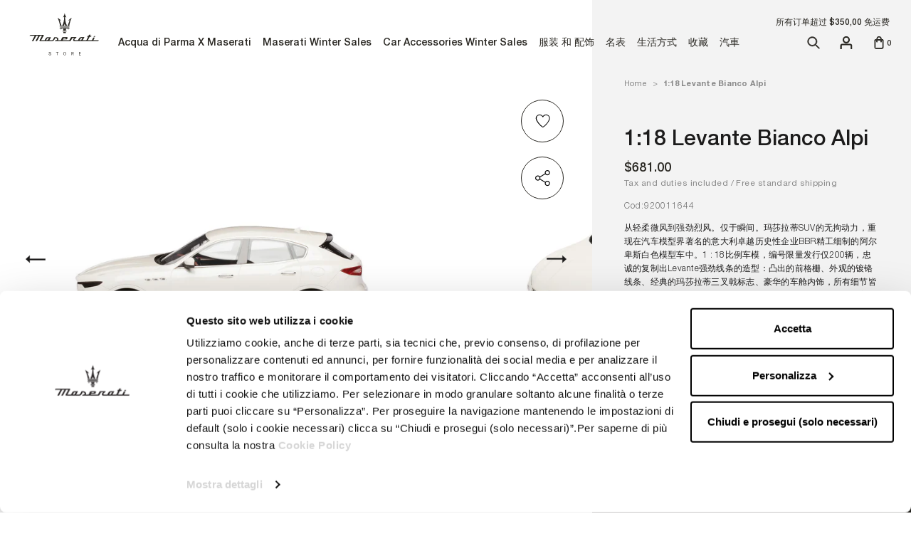

--- FILE ---
content_type: text/html; charset=UTF-8
request_url: https://nulls.solutions/shopify/gift-wrap/app/js/nulls-gift-wrap.js?shop=maseratistore-row.myshopify.com
body_size: 1402
content:
var _0xc69e=["","split","0123456789abcdefghijklmnopqrstuvwxyzABCDEFGHIJKLMNOPQRSTUVWXYZ+/","slice","indexOf","","",".","pow","reduce","reverse","0"];function _0xe21c(d,e,f){var g=_0xc69e[2][_0xc69e[1]](_0xc69e[0]);var h=g[_0xc69e[3]](0,e);var i=g[_0xc69e[3]](0,f);var j=d[_0xc69e[1]](_0xc69e[0])[_0xc69e[10]]()[_0xc69e[9]](function(a,b,c){if(h[_0xc69e[4]](b)!==-1)return a+=h[_0xc69e[4]](b)*(Math[_0xc69e[8]](e,c))},0);var k=_0xc69e[0];while(j>0){k=i[j%f]+k;j=(j-(j%f))/f}return k||_0xc69e[11]}eval(function(E,m,i,l,y,r){r="";for(var h=0,len=E.length;h<len;h++){var s="";while(E[h]!==i[y]){s+=E[h];h++}for(var j=0;j<i.length;j++)s=s.replace(new RegExp(i[j],"g"),j);r+=String.fromCharCode(_0xe21c(s,y,10)-l)}return decodeURIComponent(escape(r))}("[base64]",63,"cQnypIaqg",50,6,60))

--- FILE ---
content_type: text/css
request_url: https://row.maseratistore.com/cdn/shop/t/3/assets/main.497f528e.css?v=33759887774905972711754662416
body_size: 1447
content:
::-webkit-scrollbar{display:none}:root{--ccare-triassistant-position:0;--primary-color-brand:#fff;--primary-color-brand-action:#333;--primary-text-color-brand:#333}[class^=triassistant-]{box-sizing:border-box}body{scrollbar-color:#0000 #0000}body.ccare-triassistant{margin:0;overflow:hidden}body.ccare-triassistant #ccare-triassistant-button .ccare-triassistant-button__close{display:block}body.ccare-triassistant #app-ccare-triassistant{display:flex}.tool-message__inner__assistant img{max-width:200px;padding:5px}#ccare-triassistant-button{bottom:30px;position:fixed;right:15px;z-index:999999}#ccare-triassistant-button .ccare-triassistant-button__close{-webkit-appearance:none;appearance:none;background:#0009;border:none;display:none;height:100%;left:0;margin:0 auto;padding:0;position:fixed;right:0;top:0;z-index:-1}#ccare-triassistant-button .ccare-triassistant-open-btn{align-items:center;background:#333;background:var(--primary-color-brand-action,#333);border:none;border-radius:30px;color:#fff;cursor:pointer;display:flex;font-size:18px;gap:8px;height:auto;margin:0;padding:12px;width:fit-content}#ccare-triassistant-button .ccare-triassistant-open-btn span{display:none;text-transform:none}#ccare-triassistant-button .ccare-triassistant-open-btn:hover{background:#333;background:var(--primary-color-brand-action,#333);border-color:inherit}#ccare-triassistant-button .ccare-triassistant-open-btn svg{fill:currentColor}#app-ccare-triassistant{bottom:95px;display:none;flex-direction:column;justify-content:flex-end;left:20px;max-height:calc(100% - 130px);overflow:auto;position:fixed;right:20px;top:auto;transition:all .2s ease;z-index:99999999999999}#ccare-triassistant{background:#f5f4fb;border-radius:10px;overflow:auto;position:relative;scrollbar-width:none;z-index:5000}#app-ccare-triassistant .container-tool{padding-left:20px;padding-right:20px}#app-ccare-triassistant .container-tool--vertical{padding-bottom:25px;padding-top:25px}#app-ccare-triassistant .tool-suggestions .tool-suggestions__inner{display:flex;flex-wrap:wrap;gap:15px}#app-ccare-triassistant .tool-message{overflow:auto;scrollbar-width:none}#app-ccare-triassistant .tool-suggestions{padding-bottom:25px}#app-ccare-triassistant .tool-suggestions .tool-suggestions__inner .tool-suggestions__inner__item{align-items:center;background:#fff;border-radius:5px;box-shadow:0 0 4px 1px #00000008;cursor:pointer;display:flex;flex:1 1 45%;flex-wrap:wrap;justify-content:center;overflow:hidden;position:relative;transition:all .2s ease-in}#app-ccare-triassistant .tool-suggestions .tool-suggestions__inner .tool-suggestions__inner__item:hover{opacity:.5}#app-ccare-triassistant .tool-suggestions .tool-suggestions__inner .tool-suggestions__inner__item label{cursor:pointer;font-size:14px;font-weight:400;line-height:normal;margin:0;padding:20px 5px;text-align:center;width:100%}#app-ccare-triassistant .tool-suggestions .tool-suggestions__inner .tool-suggestions__inner__item input{border:none;height:100%;opacity:0;padding:0;position:absolute;top:0;visibility:hidden;width:100%}#app-ccare-triassistant .tool-message .tool-message__inner{display:flex;flex-direction:column;gap:24px}#app-ccare-triassistant .tool-message .tool-message__inner .tool-message__inner__assistant{display:flex;flex-wrap:wrap}#app-ccare-triassistant .ai-answer>p:first-of-type strong:first-of-type{align-items:center;display:flex;margin-bottom:8px}#app-ccare-triassistant .tool-message .tool-message__inner .tool-message__inner__assistant svg{height:20px;width:30px}#app-ccare-triassistant .tool-message .tool-message__inner .tool-message__inner__assistant svg.dots circle{fill:currentColor;stroke:currentColor}#app-ccare-triassistant .tool-message .tool-message__inner p{font-size:16px;line-height:normal;margin:0}#app-ccare-triassistant .tool-message .tool-message__inner .tool-message__inner__user{align-items:flex-start;display:flex;flex-direction:row-reverse;justify-content:flex-start;text-align:right}#app-ccare-triassistant .svg-icon-chat{margin:10px 0 0 5px;width:20px}#app-ccare-triassistant .tool-action{background-color:#f5f4fb;border-top:1px solid #fff;bottom:0;box-shadow:0 -3px 8px #0000000f;display:flex;gap:1.1rem;justify-content:space-between;position:sticky}#app-ccare-triassistant .tool-action .tool-action__close svg{fill:#333;height:14px;width:14px}#app-ccare-triassistant .tool-action .tool-action__close svg polygon{fill:#333}#app-ccare-triassistant .tool-action .tool-action__form{align-items:stretch;display:flex;flex-grow:1}#app-ccare-triassistant .tool-action .tool-action__form input:focus,#app-ccare-triassistant .tool-action .tool-action__form input:focus-visible{box-shadow:none}#app-ccare-triassistant .tool-action .tool-action__form input{background-color:#fff;border:1px solid #ccc;border-radius:5px 0 0 5px;border-right:0;flex:1 0 auto;font-size:14px;height:40px;line-height:normal;margin:0;outline:none;padding-left:14px;padding-right:14px;text-indent:inherit;width:auto}#app-ccare-triassistant .tool-action .tool-action__form button[type=submit]:disabled,#app-ccare-triassistant .tool-action .tool-action__form input:disabled{opacity:.4}#app-ccare-triassistant .tool-action .tool-action__form button[type=submit]{-webkit-appearance:none;appearance:none;background:#333;background:var(--primary-color-brand-action,#333);border:none;border-radius:0 5px 5px 0;color:#fff;cursor:pointer;height:auto;line-height:normal;margin:0;padding:0 24px;transition:all .2s ease-in;width:auto}#app-ccare-triassistant .tool-action .tool-action__form button[type=submit] svg{fill:currentColor;height:22px;width:22px}#app-ccare-triassistant .tool-action .tool-action__form button[type=submit] svg path{stroke:currentColor}#app-ccare-triassistant .tool-action .tool-action__close{align-items:center;-webkit-appearance:none;appearance:none;background:#0000;border:none;cursor:pointer;display:flex;height:auto;margin:0;max-width:none;padding:0;width:auto}#app-ccare-triassistant .tool__footer{background-color:#f9f9f9;border-bottom-left-radius:10px;border-bottom-right-radius:10px;border-top:1px solid #ccc;bottom:0;padding-bottom:20px;padding-top:20px;position:sticky}#app-ccare-triassistant .tool__footer p{font-size:14px;line-height:normal;margin:0;text-align:center}#app-ccare-triassistant .tool__footer p button{-webkit-appearance:none;appearance:none;background:#0000;border:none;cursor:pointer;padding:0;text-decoration:underline}#app-ccare-triassistant .tool-message__feedback{align-items:center;display:flex;flex-direction:column;gap:24px;justify-content:center}#app-ccare-triassistant .tool-message__feedback form{display:flex;flex-direction:column}#app-ccare-triassistant .tool-message__feedback p{font-size:18px;font-weight:700;line-height:normal;margin:0;text-align:center}#app-ccare-triassistant .tool-message__feedback .tool-message__feedback__option{display:flex;gap:25px}#app-ccare-triassistant .tool-message__feedback .tool-message__feedback__negative p,#app-ccare-triassistant .tool-message__feedback .tool-message__feedback__negative p button{font-size:15px;font-weight:400;line-height:normal}#app-ccare-triassistant .tool-message__feedback .tool-message__feedback__negative p button{-webkit-appearance:none;appearance:none;background:#0000;border:none;color:#333;cursor:pointer;height:auto;line-height:normal;margin:0;max-width:none;padding:0;text-decoration:underline!important;vertical-align:initial;width:auto}#app-ccare-triassistant .tool-message__feedback .tool-message__feedback__option label{position:relative}#app-ccare-triassistant .tool-message__feedback .tool-message__feedback__option input{cursor:pointer;font-size:medium;height:100%;left:0;line-height:normal;margin:0;opacity:0;position:absolute;right:0;transition:all .2s ease;width:100%}#app-ccare-triassistant .tool-message__feedback .tool-message__feedback__option label svg{fill:none;height:50px;width:50px}#app-ccare-triassistant .tool-message__feedback .tool-message__feedback__option input[value=yes].selected+svg path,#app-ccare-triassistant .tool-message__feedback .tool-message__feedback__option input[value=yes]:checked+svg path,#app-ccare-triassistant .tool-message__feedback .tool-message__feedback__option input[value=yes]:hover+svg path{fill:green}#app-ccare-triassistant .tool-message__feedback .tool-message__feedback__option input[value=no].selected+svg path,#app-ccare-triassistant .tool-message__feedback .tool-message__feedback__option input[value=no]:checked+svg path,#app-ccare-triassistant .tool-message__feedback .tool-message__feedback__option input[value=no]:hover+svg path{fill:red}#app-ccare-triassistant .tool-message__feedback .tool-message__feedback__option input[value=neutral].selected+svg path,#app-ccare-triassistant .tool-message__feedback .tool-message__feedback__option input[value=neutral]:checked+svg path,#app-ccare-triassistant .tool-message__feedback .tool-message__feedback__option input[value=neutral]:hover+svg path{fill:orange}#app-ccare-triassistant .tool-message__feedback .tool-message__feedback__comment{display:flex;flex-direction:column;gap:10px;width:100%}#app-ccare-triassistant .tool-message__feedback .tool-message__feedback__comment .tool-message__feedback__comment__feedback{color:#90ee90;font-size:12px;line-height:normal}#app-ccare-triassistant .tool-message__feedback .tool-message__feedback__comment textarea{font-size:12px;line-height:normal;padding:10px}#app-ccare-triassistant .tool-message__feedback .tool-message__feedback__comment button{-webkit-appearance:none;appearance:none;background:#333;background:var(--primary-color-brand-action,#333);border:none;border-radius:5px;color:#fff;cursor:pointer;font-size:12px;margin:0 auto;padding:10px;width:fit-content}#app-ccare-triassistant .tool-message__feedback button[type=submit]{-webkit-appearance:none;appearance:none;background:#ccc;background:#333;background:var(--primary-color-brand-action,#333);border:none;border-radius:5px;color:#333;color:var(--primary-text-color-brand,#fff);cursor:pointer;font-size:14px;line-height:normal;margin-top:1.5rem;padding:10px}#app-ccare-triassistant .ai-answer{display:grid}.ai-answer{font-size:.95rem;line-height:1.5}.ai-answer>ul>*{padding-left:15px;padding-right:15px}.ai-question{background:#fff;border-radius:15px 0 15px 15px;box-shadow:0 0 4px 1px #00000008;color:#333;gap:3px;padding:15px;position:relative;width:fit-content}.ai-question:after{border-color:#fff #0000 #0000;border-style:solid;border-width:16px 10px 10px 0;right:-8px}.ai-answer:after,.ai-question:after{content:"";height:0;position:absolute;top:0;width:0}.ai-answer:after{border-bottom:20px solid #0000;border-left:0 solid #0000;border-right:8px solid #fff;border-right:8px solid var(--primary-color-brand,#fff);border-top:0 solid translarent;left:-5px}.ai-answer{background:#fff;background:var(--primary-color-brand,#fff);border-radius:0 15px 15px;box-shadow:0 0 4px 1px #00000008;color:#333;color:var(--primary-text-color-brand,#333);gap:3px;max-width:80%;padding:0;position:relative;width:fit-content}.ai-question p{align-items:flex-end;display:flex;flex-direction:column}.ai-question p>strong{align-items:center;display:flex;margin-bottom:8px}.ai-answer ol,.ai-answer ul{list-style:none;margin:0;padding:0}.ai-answer ol>li,.ai-answer>p{padding:12px 15px}.ai-answer li:last-child{border-bottom:none}.ai-answer img{border-radius:12px;box-shadow:0 2px 6px #0000000f;display:block;margin-bottom:8px;max-width:180px;object-fit:cover;width:100%}.ai-answer strong{display:inline-block;font-size:1rem;font-weight:600}.ai-answer p{margin:2px 0 4px}.ai-answer>p+ol:first-of-type,.ai-answer>p+ul:first-of-type{border-top:1px solid #eee;margin-top:16px;padding-top:8px}.ai-answer a{color:#333;color:var(--primary-text-color-brand,#333);display:inline-block;font-weight:500;margin-top:4px}.ai-answer a,.ai-answer a:hover{text-decoration:underline}@media (min-width:1024px){#ccare-triassistant-button{right:30px}#ccare-triassistant-button .ccare-triassistant-open-btn{padding:13px 22px}#ccare-triassistant-button .ccare-triassistant-open-btn span{display:block}#app-ccare-triassistant{left:50vw;right:30px}#app-ccare-triassistant .container-tool{padding-left:32px;padding-right:32px}#app-ccare-triassistant .container-tool--vertical{padding-bottom:32px;padding-top:32px}#app-ccare-triassistant .tool-suggestions{padding-bottom:32px}#app-ccare-triassistant .tool-suggestions .tool-suggestions__inner{display:flex;flex-wrap:nowrap;gap:24px}#app-ccare-triassistant .tool-suggestions .tool-suggestions__inner .tool-suggestions__inner__item label{padding:24px 5px}#app-ccare-triassistant .tool-suggestions .tool-suggestions__inner .tool-suggestions__inner__item{flex:1 1 100%}#app-ccare-triassistant .tool-action{gap:24px}#app-ccare-triassistant .tool-action .tool-action__close svg{fill:#333;height:18px;width:18px}}
/*# sourceMappingURL=/cdn/shop/t/3/assets/main.497f528e.css.map?v=33759887774905972711754662416 */


--- FILE ---
content_type: text/css
request_url: https://row.maseratistore.com/cdn/shop/t/3/assets/custom.css?v=89917969515787036401703237033
body_size: 28303
content:
.mfp-bg{top:0;left:0;width:100%;height:100%;z-index:1042;overflow:hidden;position:fixed;background:#0b0b0b;opacity:.8}.mfp-wrap{top:0;left:0;width:100%;height:100%;z-index:1043;position:fixed;outline:none!important;-webkit-backface-visibility:hidden}.mfp-container{text-align:center;position:absolute;width:100%;height:100%;left:0;top:0;padding:0 8px;box-sizing:border-box}.mfp-container:before{content:"";display:inline-block;height:100%;vertical-align:middle}.mfp-align-top .mfp-container:before{display:none}.mfp-content{position:relative;display:inline-block;vertical-align:middle;margin:0 auto;text-align:left;z-index:1045}.mfp-inline-holder .mfp-content,.mfp-ajax-holder .mfp-content{width:100%;cursor:auto}.mfp-ajax-cur{cursor:progress}.mfp-zoom-out-cur,.mfp-zoom-out-cur .mfp-image-holder .mfp-close{cursor:-moz-zoom-out;cursor:-webkit-zoom-out;cursor:zoom-out}.mfp-zoom{cursor:pointer;cursor:-webkit-zoom-in;cursor:-moz-zoom-in;cursor:zoom-in}.mfp-auto-cursor .mfp-content{cursor:auto}.mfp-close,.mfp-arrow,.mfp-preloader,.mfp-counter{-webkit-user-select:none;-moz-user-select:none;user-select:none}.mfp-loading.mfp-figure{display:none}.mfp-hide{display:none!important}.mfp-preloader{color:#ccc;position:absolute;top:50%;width:auto;text-align:center;margin-top:-.8em;left:8px;right:8px;z-index:1044}.mfp-preloader a{color:#ccc}.mfp-preloader a:hover{color:#fff}.mfp-s-ready .mfp-preloader,.mfp-s-error .mfp-content{display:none}button.mfp-close,button.mfp-arrow{overflow:visible;cursor:pointer;background:transparent;border:0;-webkit-appearance:none;display:block;outline:none;padding:0;z-index:1046;box-shadow:none;touch-action:manipulation}button::-moz-focus-inner{padding:0;border:0}.mfp-close{width:44px;height:44px;line-height:44px;position:absolute;right:0;top:0;text-decoration:none;text-align:center;opacity:.65;padding:0 0 18px 10px;color:#fff;font-style:normal;font-size:28px;font-family:Arial,Baskerville,monospace}.mfp-close:hover,.mfp-close:focus{opacity:1}.mfp-close:active{top:1px}.mfp-close-btn-in .mfp-close{color:#333}.mfp-image-holder .mfp-close,.mfp-iframe-holder .mfp-close{color:#fff;right:-6px;text-align:right;padding-right:6px;width:30px}.mfp-counter{position:absolute;top:0;right:0;color:#ccc;font-size:12px;line-height:18px;white-space:nowrap}.mfp-arrow{position:absolute;opacity:.65;margin:-55px 0 0;top:50%;padding:0;width:90px;height:110px;-webkit-tap-highlight-color:transparent}.mfp-arrow:active{margin-top:-54px}.mfp-arrow:hover,.mfp-arrow:focus{opacity:1}.mfp-arrow:before,.mfp-arrow:after{content:"";display:block;width:0;height:0;position:absolute;left:0;top:0;margin-top:35px;margin-left:35px;border:medium inset transparent}.mfp-arrow:after{border-top-width:13px;border-bottom-width:13px;top:8px}.mfp-arrow:before{border-top-width:21px;border-bottom-width:21px;opacity:.7}.mfp-arrow-left{left:0}.mfp-arrow-left:after{border-right:17px solid #FFF;margin-left:31px}.mfp-arrow-left:before{margin-left:25px;border-right:27px solid #3F3F3F}.mfp-arrow-right{right:0}.mfp-arrow-right:after{border-left:17px solid #FFF;margin-left:39px}.mfp-arrow-right:before{border-left:27px solid #3F3F3F}.mfp-iframe-holder{padding-top:40px;padding-bottom:40px}.mfp-iframe-holder .mfp-content{line-height:0;width:100%;max-width:900px}.mfp-iframe-holder .mfp-close{top:-40px}.mfp-iframe-scaler{width:100%;height:0;overflow:hidden;padding-top:56.25%}.mfp-iframe-scaler iframe{position:absolute;display:block;top:0;left:0;width:100%;height:100%;box-shadow:0 0 8px #0009;background:#000}img.mfp-img{width:auto;max-width:100%;height:auto;display:block;line-height:0;box-sizing:border-box;padding:40px 0;margin:0 auto}.mfp-figure{line-height:0}.mfp-figure:after{content:"";position:absolute;left:0;top:40px;bottom:40px;display:block;right:0;width:auto;height:auto;z-index:-1;box-shadow:0 0 8px #0009;background:#444}.mfp-figure small{color:#bdbdbd;display:block;font-size:12px;line-height:14px}.mfp-figure figure{margin:0}.mfp-bottom-bar{margin-top:-36px;position:absolute;top:100%;left:0;width:100%;cursor:auto}.mfp-title{text-align:left;line-height:18px;color:#f3f3f3;word-wrap:break-word;padding-right:36px}.mfp-image-holder .mfp-content{max-width:100%}.mfp-gallery .mfp-image-holder .mfp-figure{cursor:pointer}@media screen and (max-width: 800px) and (orientation: landscape),screen and (max-height: 300px){.mfp-img-mobile .mfp-image-holder{padding-left:0;padding-right:0}.mfp-img-mobile img.mfp-img{padding:0}.mfp-img-mobile .mfp-figure:after{top:0;bottom:0}.mfp-img-mobile .mfp-figure small{display:inline;margin-left:5px}.mfp-img-mobile .mfp-bottom-bar{background:#0009;bottom:0;margin:0;top:auto;padding:3px 5px;position:fixed;box-sizing:border-box}.mfp-img-mobile .mfp-bottom-bar:empty{padding:0}.mfp-img-mobile .mfp-counter{right:5px;top:3px}.mfp-img-mobile .mfp-close{top:0;right:0;width:35px;height:35px;line-height:35px;background:#0009;position:fixed;text-align:center;padding:0}}@media all and (max-width: 900px){.mfp-arrow{-webkit-transform:scale(.75);transform:scale(.75)}.mfp-arrow-left{-webkit-transform-origin:0;transform-origin:0}.mfp-arrow-right{-webkit-transform-origin:100%;transform-origin:100%}.mfp-container{padding-left:6px;padding-right:6px}}.mfp-iframe-holder .mfp-close{top:-44px;right:0;width:44px;height:44px;padding:0;background-image:url("data:image/svg+xml,%3Csvg xmlns='http://www.w3.org/2000/svg' aria-hidden='true' focusable='false' role='presentation' class='icon-close' viewBox='0 0 27 27'%3E%3Cg stroke='%23fff' fill='none' fill-rule='evenodd' stroke-linecap='square'%3E%3Cpath d='M.5.5l26 26M26.5.5l-26 26'%3E%3C/path%3E%3C/g%3E%3C/svg%3E");background-size:50%;background-position:center;background-repeat:no-repeat}#preview-bar-iframe,#admin-bar-iframe{display:none!important}body>.ly-switcher-wrapper{display:none!important}.btn.btn--default{display:block;text-align:center;line-height:48px;font-weight:500;font-size:14px;text-transform:uppercase}.btn.btn--default,.btn.btn--style-2{background:#2a2823;color:#fff}.btn.btn--style-1{background:#fff;color:#2a2823}.hidden-desktop{display:none!important}form input[type=text],form input[type=password],form input[type=email],form input[type=tel],form textarea,form select{border-radius:0}.Alert--error,.spr-form-message-error,.Alert--success,.spr-form-message-success{color:#fff;font-size:14px;line-height:16px;font-weight:700;padding:15px 20px}.Alert--error,.spr-form-message-error{background:#b21313}.Alert--success,.spr-form-message-success{background:#37b00f}.fp-sr-only,.sr-only{position:absolute;width:1px;height:1px;padding:0;overflow:hidden;clip:rect(0,0,0,0);white-space:nowrap;border:0}#main{background:#fff}.cursor-follower{display:none}.Search{position:fixed}.supports-sticky .Search[aria-hidden=true]+.Header--transparent .Header__Icon,.supports-sticky .Search[aria-hidden=true]+.Header--transparent .HorizontalList__Item>.SelectButton,.supports-sticky .Search[aria-hidden=true]+.Header--transparent .HorizontalList__Item>.Heading,.supports-sticky .Search[aria-hidden=true]+.Header--transparent .Header__LogoLink>.Heading,.supports-sticky .Search[aria-hidden=true]+.Header--transparent .Text--subdued,.supports-sticky .Search[aria-hidden=true]+.Header--transparent .AnnouncementBar__Content{color:currentColor}.Form__Input,.Form__Textarea,.spr-form-input-text,.spr-form-input-email,.spr-form-input-textarea,.Form__Checkbox~label,.Select select{font-size:12px}.Header,.supports-sticky .Search[aria-hidden=true]+header.Header--transparent{box-shadow:none}.Header__MainNav,.Header__SecondaryNav{width:100%}.Header__MainNav{margin-right:20%}.Header__Wrapper{padding:9px 20px 9px 12px}.Header__MainNav .HorizontalList{margin:0}.Header__SecondaryNav{margin:15px 0 0}.Header__SecondaryNav .HorizontalList{display:flex;justify-content:flex-end}.Header__MainNav .HorizontalList__Item a,.Header__SecondaryNav .HorizontalList__Item a{font-weight:500;font-size:14px;letter-spacing:0;text-transform:none}.Header__SecondaryNav .HorizontalList__Item a{font-size:18px}.Header__Logo{line-height:1em}.Header__LogoLink{display:flex}.Header__MainNav,.Header__MainNav>ul,.Header__MainNav>ul>li{font-size:14px;line-height:1em}.Header__MainNav{margin:22px 0 0 10px}.Header__MainNav>.HorizontalList>.HorizontalList__Item>a{font-weight:500;padding:6px 15px}.Header__LinkSpacer{bottom:auto;top:50%;transform:translate(20px,50%)}.Header__LinkSpacer:after{border-bottom:1px solid var(--header-heading-color)}#section-header .Header__MainNav>.HorizontalList>.HorizontalList__Item{margin:0}#section-header .cart-mobile-icon{font-size:24px;color:#2a2823!important;position:relative}#section-header .cart-mobile-icon[data-action=toggle-search]{margin-right:40px}#section-header .cart-mobile-icon svg{stroke:transparent;height:1em;width:1em}.Header__CartCount{font-size:11px;font-weight:500;position:relative;top:2px;left:2px}.Header--center .Header__MainNav{position:static;text-align:left;padding:0}.Header--center .Header__FlexItem{margin-bottom:0}#Search{top:66px}#Search[aria-hidden=false]+#section-header{box-shadow:0 1px #000}.searchCustom.usf-popup.usf-is{max-width:none!important;min-width:auto!important;left:0!important;width:100%!important;margin-top:15px!important;box-shadow:none!important}.searchCustom .usf-is__content{width:100%;display:flex;flex-direction:column-reverse;overflow:auto;-webkit-overflow-scrolling:touch;height:calc(100vh - var(--header-height) - 88px)}html.iphone .searchCustom .usf-is__content{height:calc(100vh - 350px)}.searchCustom .usf-is__matches{border-right:none;width:100%;min-width:auto;max-width:none}.searchCustom .usf-is__matches>.usf-title,.searchCustom.usf-popup.usf-is:before,.searchCustom.usf-popup.usf-is.usf-is--left:before{display:none}.searchCustom .usf-is__products{padding:0 18px;display:flex;flex-wrap:wrap;margin-left:0}.searchCustom .usf-is__product{padding-top:0;padding-bottom:0;border:0}.searchCustom .usf-is__product .ProductItem{visibility:visible!important}.searchCustom .usf-is__product .ProductItem__Info{width:100%;text-align:center}.searchCustom .usf-is__product .ProductItem__Info .ProductItem__Price{font-weight:500}.searchCustom .usf-is__viewall{height:auto;background:0 0;padding:0}.searchCustom .usf-is__suggestions{vertical-align:top;background-color:#fff;border:none;padding:0 18px 50px;width:100%;max-width:none;min-width:auto}.searchCustom .usf-is__suggestions>.usf-title{background:0 0;text-transform:none;font-size:14px;border-bottom:1px #000 solid;padding:15px 0;margin-bottom:15px;font-family:Helvetica Neue LT Std;font-weight:500;color:#2a2823}.searchCustom .usf-is__suggestion{border:0;padding:4px 0;font-size:14px}.searchCustom .usf-highlight{font-weight:400}.shopify-section-search-template .ProductList--grid{padding:0 0 50px}.shopify-section-search-template .SectionHeader__Heading{text-align:center;font-size:20px}.shopify-section-search-template #usf-sr-summary-temp{display:block;text-align:center}.searchCustom .ProductList--grid .Grid__Cell:nth-of-type(n+5){display:none}.searchCustom .usf-is__suggestions .usf-is__suggestion:nth-of-type(n+7){display:none}#usf_searchTotal+div form{display:none!important}#_usf_prestige_main h1{font-weight:700;text-transform:none;letter-spacing:1px;font-size:30px}.SidebarMenu{background:#fff}.SidebarMenu,.SidebarMenu .Heading,.SidebarMenu .Text--subdued{color:#2a2823}.Drawer:before{box-shadow:2px 0 10px #fff3,-2px 0 10px #fff3}.Drawer__Header{height:66px}.Drawer__Content{height:max(calc(100% - 60px,calc(100% - 60px)));max-height:max(calc(100% - 60px,calc(100% - 60px)))}#sidebar-cart .Drawer__Content{height:max(calc(100% - 110px,calc(100% - 110px)));max-height:max(calc(100% - 110px,calc(100% - 110px)))}.SidebarMenu .Drawer__Content:before{background-image:linear-gradient(#fff,#fff9 40%,#fff0)}.Drawer__Content>div>div{width:100%}.SidebarMenu .Drawer__Close{right:22px;left:auto}.SidebarMenu .Collapsible__Button{display:block;position:relative;width:100%;padding:20px;text-align:left;cursor:pointer;line-height:1em}.SidebarMenu__Nav .Collapsible:first-child{border-top:none}.SidebarMenu .Collapsible,.SidebarMenu .Linklist{border-color:#000}.SidebarMenu .Collapsible:last-child{border:none}.SidebarMenu .SidebarMenu__Nav--secondary{border-top:1px #000 solid;padding:48px 0}.SidebarMenu .SidebarMenu__Nav--secondary>ul{padding:0 20px}.Drawer--fromLeft .Drawer__Container{padding:0}.SidebarMenu .Collapsible.Linklist--no-bordered,.SidebarMenu .Linklist.Linklist--no-bordered{border:0;margin-left:8px;padding:0 20px 0 25px}.primary_menu-Item{font-weight:500}.primary_menu-Item,.primary_menu-Item-Parent{font-size:16px;color:#000}.primary_menu-Sub-Item{font-size:12px;letter-spacing:.2px;color:#000;padding:12px 0}.SidebarMenu .Collapsible__Inner .Linklist .Linklist__Item{margin-bottom:0}.SidebarMenu .Collapsible__Button .Collapsible__Chevron{position:absolute;right:20px;width:12px;height:12px;top:calc(50% - 6px)}.SidebarMenu .Collapsible__Button .Collapsible__Chevron{transition:transform .4s ease-in-out}.SidebarMenu .Collapsible__Button[aria-expanded=true] .Collapsible__Chevron{transform:rotate(180deg)}.MegaMenu{border:0;padding:0 0 20px}.MegaMenu__Inner{max-width:100%;padding:0 50px}.MegaMenu__Inner--links-wrapper,.MegaMenu__Inner--imgs-wrapper{display:flex}.MegaMenu__Inner--links-wrapper{flex-grow:2;flex-wrap:wrap;order:0}.MegaMenu__Inner--imgs-wrapper{max-width:40%;order:1;margin-bottom:40px}.MegaMenu__Inner--imgs-wrapper+.MegaMenu__Inner--links-wrapper{max-width:60%;padding-right:3%}.MegaMenu__Inner--links-wrapper .MegaMenu__Item--fit{width:33.3%;padding-right:10%;margin:10px 0}.MegaMenu__Inner--links-wrapper .MegaMenu__Item--fit:first-of-type:nth-last-of-type(2),.MegaMenu__Inner--links-wrapper .MegaMenu__Item--fit:first-of-type:nth-last-of-type(2)~.MegaMenu__Item--fit{width:40%;margin-right:10%;padding:0 8% 0 0}.MegaMenu__Inner--links-wrapper .MegaMenu__Item--full-width{width:100%;border-bottom:1px solid #2A2823;padding-right:0;margin:0 0 10px}.MegaMenu__Inner--imgs-wrapper .MegaMenu__Item{width:330px!important;margin:0}.MegaMenu__Inner--imgs-wrapper .MegaMenu__Item+.MegaMenu__Item{margin-left:40px}.MegaMenu .MegaMenu__Inner--links-wrapper .MegaMenu__Item:last-of-type,.MegaMenu .MegaMenu__Inner--links-wrapper .MegaMenu__Item:last-of-type>a:first-of-type:last-of-type,.MegaMenu .MegaMenu__Inner--links-wrapper .MegaMenu__Item:last-of-type>a:last-of-type,.MegaMenu .MegaMenu__Inner--links-wrapper .MegaMenu__Item.MegaMenu__Item--iscolumn>a:last-of-type{margin-bottom:0}.MegaMenu .MegaMenu__Inner--links-wrapper .MegaMenu__Item.MegaMenu--has-children>a{margin-bottom:8px!important}.MegaMenu__Item:not(.MegaMenu__Item--full-width) .MegaMenu__Title.Text--subdued{color:#2a2823;font-size:12px;letter-spacing:.2px;font-weight:500;padding:8px 0;margin-bottom:8px}.MegaMenu__Item--full-width .MegaMenu__Title.Text--subdued{color:#2a2823;font-size:14px;font-weight:500;padding:12px 0;margin:0}.MegaMenu__Item .Linklist .Link--secondary{color:#999;font-size:12px;line-height:1em;letter-spacing:.2px;font-weight:400;padding:1px 0}.MegaMenu__Item.MegaMenu__Item--fit:not(.MegaMenu__Item--full-width){padding:0 5%}.MegaMenu__Item.MegaMenu__Item--fit.MegaMenu--1:not(.MegaMenu__Item--full-width),.MegaMenu__Item.MegaMenu__Item--fit.MegaMenu--1:not(.MegaMenu__Item--full-width)~.MegaMenu--4,.MegaMenu__Item.MegaMenu__Item--fit.MegaMenu--1:not(.MegaMenu__Item--full-width)~.MegaMenu--7,.MegaMenu__Item.MegaMenu__Item--fit.MegaMenu--1:not(.MegaMenu__Item--full-width)~.MegaMenu--10{padding-left:0}.MegaMenu__Item.MegaMenu__Item--fit.MegaMenu--1:not(.MegaMenu__Item--full-width)~.MegaMenu--3,.MegaMenu__Item.MegaMenu__Item--fit.MegaMenu--1:not(.MegaMenu__Item--full-width)~.MegaMenu--6{padding-right:0}.MegaMenu__PushHeading{font-weight:500;font-size:14px;color:#2a2823;text-align:left}#section-announcement-bar{display:none}.Footer{padding-top:0;border-top:0!important}#section-footer>.Container{padding:0}.Footer__Block--newsletter,.Footer__Secondary{border-top:1px solid #000;padding:50px 20px;margin:0}.Footer__Inner .Footer__Block{margin-bottom:0}.Footer__Block--newsletter{border-bottom:1px solid #000}.Footer__Block--social,.Footer__Block--country,.Footer__Block--giftcard{padding:0 20px}.Footer__Inner .Footer__Block--social{margin-top:48px}.Footer__Inner .Footer__Block--country{margin-bottom:48px}.Footer__Inner .Footer__Block--country+.Footer__Block--country{margin:0}.Footer__Inner .Footer__Block--giftcard{margin:0 0 48px}.Footer__Inner{display:flex;flex-wrap:wrap}.Footer__Inner>*{width:100%}.Footer__Block--newsletter{order:0;margin-top:0}.Footer__Block--social{order:1}.Footer__Block--country{order:2}.Footer__Block--giftcard{order:3}.Footer__Social{display:flex;justify-content:space-between}.Footer__Social .Icon-Text{display:none}.Footer__Social .Icon-Wrapper{font-size:25px;color:#000}#footer-newsletter{position:relative}.Footer__Block--newsletter .Footer__Title{font-weight:500;font-size:30px;line-height:36px;letter-spacing:.3px;margin-bottom:30px}.Footer__Block--newsletter .input-group-btn{width:50px;height:48px;position:absolute;top:1px;right:1px;background:transparent;z-index:1}.Footer__Block--newsletter .Form__Input{padding-left:0;border:0;border-bottom:1px solid #000}.Footer__Block--newsletter .Form__Input::placeholder{font-size:12px;color:#000;text-align:left}.Footer__Block--newsletter .Form__CheckboxWrapper{margin-top:20px}.Footer__Block--newsletter .Form__Privacy{display:flex}.Footer__Block--newsletter .Form__Privacy>span{width:calc(100% - 1em);font-size:12px}.Footer__Block--newsletter .Form__Checkbox~label:before{margin-top:2px}.Footer__Block--newsletter .Form__Checkbox~svg{top:3px}.Footer__Block--newsletter .input-group-btn input[type=submit]:before{display:none}.Footer__Block--newsletter .input-group-btn input[type=submit]{position:relative;z-index:2;width:100%;height:100%;background:transparent;color:transparent;font-size:0;margin:0}.Footer__Block--newsletter .input-group-btn svg{height:28px;position:absolute;top:calc(0% + 8px);right:0;stroke-width:1px;pointer-events:none}.Footer__Block--newsletter .Form__Submit{width:50px;height:48px;margin:0;font-size:0;color:transparent;background:transparent}.Footer__Block--newsletter .Form__Submit:before{display:none}.Footer .meta-desc,.Footer__Copy,.managed-by-text{font-size:12px;letter-spacing:.2px}.Footer .meta-desc{line-height:24px;text-transform:none}.Footer .meta-desc .column-title{color:#000;text-transform:none}.Footer__Copy{margin:0;padding:0 20px;color:#999}.managed-by-text{display:block;font-size:12px;position:relative}.managed-by-text span{z-index:1;font-size:11px;background-color:#fff;color:#000;display:none;position:absolute;width:300px;left:-2px;bottom:20px;padding:15px;text-align:left;border:1px #000 solid;text-transform:none}.managed-by-text:hover span{display:block}.select-country-trigger-wrapper,.select-lang-trigger-wrapper{display:flex}.select-country-trigger-wrapper .select-country-label{white-space:nowrap}.toggle-container{transition:height .35s ease-in-out;overflow:hidden}.Footer .columns-wrapper{display:flex;flex-wrap:wrap;width:100%;box-sizing:border-box;justify-content:space-between}.column-footer{min-width:100%;width:100%;margin:0}.Footer .column-title,.cart-static-content-wrapper .column-cart .column-title,.faq-items .column-title{font-size:12px;line-height:44px;letter-spacing:.2px;color:#000;position:relative;padding:10px 0;margin:0;cursor:pointer}.cart-static-content-wrapper .column-cart span,.faq-items .column-title span{font-size:12px}.Footer .column-title,.cart-static-content-wrapper .column-cart{position:relative}.Footer .column-title .icon-wrapper,.productTabsWrapper .accordion-toggle .icon-wrapper,.cart-static-content-wrapper .column-cart .icon-wrapper,.faq-items .column-title .icon-wrapper{display:block;width:44px;height:44px;position:absolute;top:10px;right:10px}.cart-static-content-wrapper .column-cart--first{border-top:1px solid #ebebeb}.cart-static-content-wrapper .column-cart{border-bottom:1px solid #ebebeb}.Footer .column-title .icon-wrapper:after,.Footer .column-title .icon--inner:before,.Footer .column-title .icon--inner:after,.productTabsWrapper .accordion-toggle .icon-wrapper:after,.productTabsWrapper .accordion-toggle .icon--inner:before,.productTabsWrapper .accordion-toggle .icon--inner:after,.cart-static-content-wrapper .column-cart .icon-wrapper:after,.cart-static-content-wrapper .column-cart .icon--inner:before,.cart-static-content-wrapper .column-cart .icon--inner:after,.faq-items .column-title .icon-wrapper:after,.faq-items .column-title .icon--inner:before,.faq-items .column-title .icon--inner:after{content:"";position:absolute;background:#000}.Footer .column-title .icon--inner:before,.Footer .column-title .icon--inner:after,.productTabsWrapper .accordion-toggle .icon--inner:before,.productTabsWrapper .accordion-toggle .icon--inner:after,.cart-static-content-wrapper .column-cart .icon--inner:before,.cart-static-content-wrapper .column-cart .icon--inner:after,.faq-items .column-title .icon--inner:before,.faq-items .column-title .icon--inner:after{transition:height .4s ease-out,top .4s ease-out}.cart-static-content-wrapper .column-cart ul{display:flex;flex-wrap:wrap;list-style:none;padding:0;margin:10px 0 0}.cart-static-content-wrapper .column-cart ul li{padding-right:5px}.cart-static-content-wrapper .column-cart ul li:last-child{padding:0}.Footer .column-title .icon--inner:before,.productTabsWrapper .accordion-toggle .icon--inner:before,.cart-static-content-wrapper .column-cart .icon--inner:before,.faq-items .column-title .icon--inner:before{top:50%;left:50%;width:1px;height:6px;margin:-6px 0 0;transform:rotateX(180deg)}.Footer .column-title .icon--inner:after,.productTabsWrapper .accordion-toggle .icon--inner:after,.cart-static-content-wrapper .column-cart .icon--inner:after,.faq-items .column-title .icon--inner:after{top:50%;left:50%;width:1px;height:6px;margin:0}.Footer .active .column-title .icon--inner:before,.Footer .active .column-title .icon--inner:after,.productTabsWrapper .accordion-toggle.active .icon--inner:before,.productTabsWrapper .accordion-toggle.active .icon--inner:after,.cart-static-content-wrapper .column-cart.active .icon--inner:before,.cart-static-content-wrapper .column-cart.active .icon--inner:after,.faq-items .open-toggle.active .column-title .icon--inner:before,.faq-items .open-toggle.active .column-title .icon--inner:after{height:0}.Footer .active .column-title .icon--inner:before,.productTabsWrapper .accordion-toggle.active .icon--inner:before,.cart-static-content-wrapper .column-cart.active .icon--inner:before,.faq-items .open-toggle.active .column-title .icon--inner:before{top:calc(50% + 6px)}.Footer .column-title .icon-wrapper:after,.productTabsWrapper .accordion-toggle .icon-wrapper:after,.cart-static-content-wrapper .column-cart .icon-wrapper:after,.faq-items .column-title .icon-wrapper:after{top:50%;left:50%;width:12px;height:1px;margin:-1px 0 0 -6px}.cart-static-content-wrapper .column-cart div p{margin:0}.column-footer ul,.column-cart div{padding:0;margin:0;transition:height .4s ease-out;overflow:hidden}.column-footer ul:not(.active),.column-cart div:not(.active){display:none}.column-cart div{padding:0 20px 20px}.column-footer.column-footer--pr{display:block}.column-footer li{list-style:none;margin:0}.column-footer.column-footer--social ul.no-flex{display:block}.column-footer.column-footer--social ul.no-flex li:nth-child(2) a{text-align:left}.column-footer.column-footer--social ul.no-flex li:nth-child(3) a{padding-right:0;text-align:left}.column-footer a,footer .select-country-trigger,.Footer__Block--giftcard a{display:block;width:100%;font-size:12px;line-height:24px;letter-spacing:.2px;padding:10px 0}footer .select-country-trigger{padding:0}footer .select-country-trigger,.Footer__Block--giftcard a{color:#000}.Footer__Block--giftcard a{padding:0;line-height:19px}.Footer__Block--giftcard a svg{width:14px;margin-right:10px;position:relative;top:2px}footer .select-country-trigger{cursor:pointer}footer .select-country-trigger .country-val{font-weight:500}.Footer__LocalizationForm .SelectButton{padding:0;letter-spacing:0;text-transform:none;font-size:14px;line-height:1em;font-weight:500}.Footer__LocalizationForm .SelectButton svg{display:none}.shopify-section{position:relative}@media screen and (max-width: 1023px){.shopify-section.shopify-section--background-video{height:auto!important}.Section--background-video .ImageHero{height:auto!important;min-height:auto;margin:0;padding:0;overflow:hidden}#ImageHero__VideoPlayer__video{width:auto;height:550px}}.Slideshow--fullscreen{height:100vh!important}.Slideshow--split .flex-container{display:flex;flex-direction:column-reverse;height:100%}.Slideshow--split .flickity-prev-next-button{top:calc(50% - 45px);width:45px;height:45px;stroke-width:1px}.Slideshow--split .flickity-prev-next-button.previous{left:-20px}.Slideshow--split .flickity-prev-next-button.next{right:-20px}.shopify-section--slideshow--split .left-part{display:block;height:inherit;width:100%;background:#efefef;padding:0 30px 80px}.shopify-section--slideshow--split .left-part .ProductItem__ImageWrapper{width:100%}.shopify-section--slideshow--split .right-part{position:relative;display:flex;flex-wrap:wrap;align-items:flex-end;justify-content:flex-end;flex-direction:column-reverse;padding:80px 30px 20px;background:#efefef}.shopify-section--slideshow--split .product-wrapper{max-width:290px;width:100%;margin-bottom:10%}.shopify-section--slideshow--split .text-wrapper{display:flex;width:100%}.shopify-section--slideshow--split .custom-dropdown--wrapper{flex-basis:15%}.shopify-section--slideshow--split .desc-wrapper{flex-basis:85%;display:flex;justify-content:flex-end}.shopify-section--slideshow--split .desc-wrapper .inner-wrapper{max-width:290px;font-weight:300;font-size:12px;line-height:14px}.shopify-section--slideshow--split .SectionHeader__SubHeading{font-weight:600;font-size:35px;line-height:1em;letter-spacing:.57px;color:#2a2823;margin-top:35px}.Section--featured-products .SectionHeader__SubHeading{font-weight:500;font-size:28px;line-height:34px}@media screen and (max-width: 600px){.Section--featured-products .ProductItem__Info{max-width:80%!important}}@media screen and (max-width: 1007px){.Section--featured-products .ProductListWrapper{overflow:visible}}.Section--featured-products .ProductItem__Info{max-width:40%;margin-left:auto;margin-right:auto}.Section--featured-products .ProductItem__Title a,.Section--featured-products .ProductItem__Price{display:block;color:#2a2823;font-size:12px;line-height:15px;letter-spacing:0;text-transform:none}.Section--featured-products .Carousel{position:static}.Section--featured-products .flickity-viewport{padding-bottom:5px}.Section--featured-products .ProductItem__Info{margin-bottom:10px}.Section--featured-products .inner-wrapper{position:relative;padding:0 20px}.Section--featured-products .ProductList--carousel .flickity-prev-next-button.previous{left:0}.Section--featured-products .ProductList--carousel .flickity-prev-next-button.next{right:0}.Section--featured-products[data-mobile-slide="1"] .ProductList--carousel .Carousel__Cell{padding:0 5px;width:calc(100% - 40px)}.Section--featured-products .ProductList--carousel .Carousel__Cell:first-child,.Section--featured-products .ProductList--carousel .Carousel__Cell:last-child{margin:0}.Section--image-products{position:relative;height:100vh}.Section--image-products>*{height:100%}.Section--image-products .ProductListWrapper{position:absolute;bottom:0;left:100%;width:100%;height:auto;transition:none}.Section--image-products.carousel--shown .ProductListWrapper{left:0;transition:left 1s ease-out}.Section--image-products .ProductList--carousel{padding-bottom:1px}.Section--image-products .Carousel{display:none}.Section--image-products .ProductList--carousel{margin:0}.Section--image-products .ProductList--carousel .Carousel__Cell{bottom:0;padding:0;width:80%;max-width:100%;margin-right:1px;transition:width .4s ease-out,max-width .4s ease-out}.Section--image-products .ProductList--carousel .ProductItem,.Section--image-products .ProductList--carousel .Carousel__Cell--link a{background:#fff}.Section--image-products .ProductList--carousel .ProductItem__Wrapper{padding:4vh}.Section--image-products .ProductItem__Info .ProductItem__Title,.Section--image-products .ProductItem__Info .ProductItem__PriceList>*{font-size:12px;line-height:14px;color:#2a2823;font-weight:500;margin:0}.Section--image-products .ProductList--carousel .Carousel__Cell.Carousel__Cell--link .ProductItem{position:relative}.Section--image-products .ProductList--carousel .Carousel__Cell.Carousel__Cell--link a{position:absolute;top:0;left:0;right:0;bottom:0;display:flex;width:100%;height:100%;justify-content:center;align-items:center;color:#2a2823}.Section--image-products .ProductList--carousel .Carousel__Cell.Carousel__Cell--link span{display:inline-block;position:relative;font-size:14px;letter-spacing:.23px;font-weight:700}.Section--image-products .ProductList--carousel .Carousel__Cell.Carousel__Cell--link span:after{position:absolute;bottom:-4px;left:0;display:block;width:100%;height:1px;background:#2a2823;content:""}.Section--image-products .ImageHero__ContentOverlay{flex-basis:50%;text-shadow:none}.Section--image-products .SectionHeader__SubHeading{font-size:15px;line-height:18px;letter-spacing:.25px}.Section--image-products .SectionHeader__Heading{font-size:55px;line-height:50px;letter-spacing:.9px;font-weight:700}.Section--image-products .SectionHeader__SubHeading+.SectionHeader__Heading{margin-top:45px}.Section--image-products .SectionHeader__Description{max-width:100%}.Section--image-products .close-carousel{position:absolute;top:0;left:50%;margin-left:-20px;display:block;width:40px;height:40px;background-image:url("data:image/svg+xml,%3Csvg xmlns='http://www.w3.org/2000/svg' viewBox='0 0 256 256'%3E%3Cpath d='M183.2 174.1a6.46 6.46 0 0 1 0 9.1c-1.2 1.2-2.8 1.9-4.5 1.9-1.6 0-3.3-.6-4.5-1.9L128 137l-46.1 46.1c-1.2 1.2-2.8 1.9-4.5 1.9-1.6 0-3.3-.6-4.5-1.9a6.46 6.46 0 0 1 0-9.1l46.1-46.1-46.2-46c-2.5-2.5-2.4-6.6.1-9.1a6.4 6.4 0 0 1 8.9 0l46.1 46.1L174 72.8c2.5-2.5 6.6-2.4 9.1.1 2.4 2.5 2.4 6.5 0 9L137 128l46.2 46.1h0zM256 128C256 57.4 198.6 0 128 0S0 57.4 0 128s57.4 128 128 128 128-57.4 128-128zm-12.8 0c0 63.5-51.7 115.2-115.2 115.2S12.8 191.5 12.8 128 64.5 12.8 128 12.8 243.2 64.5 243.2 128z' fill='%23fff'/%3E%3C/svg%3E");opacity:0;transition:top .4s ease-out 1s,opacity .4s ease-out 1s}.Section--image-products.carousel--shown .close-carousel{top:-60px;opacity:1;z-index:1}.Section--image-products .ImageHero--left{justify-content:flex-start}.Section--image-products .ImageHero--left .ImageHero__ContentOverlay{padding-left:50px}.Section--image-products .ImageHero--center{justify-content:center}.Section--image-products .ImageHero--right{justify-content:flex-end}.Section--image-products .ImageHero--right .ImageHero__ContentOverlay{padding-right:50px}.Section--image-products .ImageHero--ta-left{text-align:left}.Section--image-products .ImageHero--ta-center{text-align:center}.Section--image-products .ImageHero--ta-right{text-align:right}.Section--image-products .ImageHero--Fullwidth .ImageHero__ContentOverlay{flex-basis:100%;padding:0 50px}.Section--image-products .trigger--style-1 span{color:#2a2823;background:#fff}.Section--image-products .trigger--style-2 span{color:#fff;background:#2a2823}.Section--image-products .trigger-carousel{position:absolute;cursor:pointer}.Section--image-products .trigger-carousel span{display:block;max-width:max-content;font-size:18px;line-height:18px;font-weight:500;padding:5px 8px}.Section--image-products.carousel--fade-out .Carousel__Cell--0{animation:fadeCellOne .2s ease-out forwards}@keyframes fadeCellOne{0%{opacity:1;bottom:0}to{opacity:0;bottom:75%}}.Section--image-products.carousel--fade-out .Carousel__Cell--1{animation:fadeCellTwo .3s ease-out forwards}@keyframes fadeCellTwo{0%{opacity:1;bottom:0}to{opacity:0;bottom:20%}}.Section--image-products.carousel--fade-out .Carousel__Cell--2{animation:fadeCellThree .4s ease-out forwards}@keyframes fadeCellThree{0%{opacity:1;bottom:0}to{opacity:0;bottom:40%}}.Section--image-products.carousel--fade-out .Carousel__Cell--3{animation:fadeCellFour .4s ease-out forwards}@keyframes fadeCellFour{0%{opacity:1;bottom:0}to{opacity:0;bottom:15%}}.Section--image-products.carousel--fade-out .Carousel__Cell--4{animation:fadeCellFive .3s ease-out forwards}@keyframes fadeCellFive{0%{opacity:1;bottom:0}to{opacity:0;bottom:62%}}.Section--image-products.carousel--fade-out .Carousel__Cell--5{animation:fadeCellSix .2s ease-out forwards}@keyframes fadeCellSix{0%{opacity:1;bottom:0}to{opacity:0;bottom:39%}}.Section--image-products.carousel--fade-out .Carousel__Cell--6{animation:fadeCellSeven .2s ease-out forwards}@keyframes fadeCellSeven{0%{opacity:1;bottom:0}to{opacity:0;bottom:39%}}.Section--image-products.carousel--fade-out .Carousel__Cell--7{animation:fadeCellEight .3s ease-out forwards}@keyframes fadeCellEight{0%{opacity:1;bottom:0}to{opacity:0;bottom:20%}}.Section--image-products.carousel--fade-out .Carousel__Cell--8{animation:fadeCellNine .2s ease-out forwards}@keyframes fadeCellNine{0%{opacity:1;bottom:0}to{opacity:0;bottom:75%}}.Section--image-products.carousel--fade-out .Carousel__Cell--8{animation:fadeCellTen .4s ease-out forwards}@keyframes fadeCellTen{0%{opacity:1;bottom:0}to{opacity:0;bottom:40%}}.Section--image-products.carousel--fade-out .Carousel__Cell--link{animation:fadeCellLink .3s ease-out forwards}@keyframes fadeCellLink{0%{opacity:1;bottom:0}to{opacity:0;bottom:55%}}.Section--image-products.carousel--fade-out .close-carousel{animation:fadeCloseLink .2s ease-out forwards}@keyframes fadeCloseLink{0%{opacity:1;top:-60px}to{opacity:0;top:-110px}}#carousel__drag .item.carousel-cell{position:relative}#carousel-title{position:absolute;bottom:10%;left:2%;color:#f5f5f5;font-size:150%}.Section--background-video .trigger-next-slide{display:none}.Section--background-video .ImageHero__PosterImageHolder{background-size:cover}.Section--background-video .Slideshow__ScrollButton,.Section--background-video .trigger-next-slide{position:absolute;bottom:50px;right:40px;z-index:1;cursor:pointer}.Section--background-video .Slideshow__ScrollButton{left:auto}.Section--background-video .Slideshow__ScrollButton svg,.Section--background-video .trigger-next-slide svg{width:45px;height:auto}.Section--background-video .Slideshow__Content .SectionHeader__SubHeading{font-size:15px;line-height:18px;letter-spacing:.25px}.Section--background-video .Slideshow__Content .SectionHeader__Heading{font-size:35px;line-height:35px;letter-spacing:.57px;font-weight:700}.Section--background-video .Slideshow__Content .SectionHeader__SubHeading+.SectionHeader__Heading{margin-top:15px}.Section--background-video .ImageHero{max-height:100vh;height:100vh;position:relative}.Section--background-video:not(.Section--link-overall):not(.Section--contrast) .ImageHero:after,.Section--background-video.Section--contrast .ImageHero:after{position:absolute;top:0;left:0;display:block;width:100vw;height:100vh;content:""}.Section--background-video .ImageHero__PosterImageHolder{position:absolute;top:0;left:0;width:100%;height:100%;overflow:hidden}.Section--background-video .ImageHero__VideoHolder{opacity:0;transition:opacity 1s ease-out}.Section--background-video .ImageHero__VideoHolder.loaded{opacity:1}.Section--background-video .link--overall{position:absolute;width:100%;height:100%;z-index:0;display:block;top:0;left:0}.Section--background-video.Section--link-overall .link--overall,.Section--background-video.Section--contrast .Slideshow__Content,.Section--background-video:not(.Section--link-overall):not(.Section--contrast) .ImageHero:after,.Section--background-video .Slideshow__Content{z-index:1}.js .Section--background-video .Slideshow__Content .SectionHeader{opacity:1}.Section--background-video .Slideshow__Content.Slideshow__Content--Fullwidth{width:100%}.Section--background-video .Slideshow__Content.Slideshow__Content--Fullwidth.Slideshow__Content--left,.Section--background-video .Slideshow__Content.Slideshow__Content--Fullwidth.Slideshow__Content--center,.Section--background-video .Slideshow__Content.Slideshow__Content--Fullwidth.Slideshow__Content--right{padding:0 50px}.Section--background-video .Slideshow__Content{text-align:center;top:auto;bottom:50px}.Section--background-video .SectionHeader__Heading{margin-bottom:10px}.Section--background-video .btn--default{max-width:max-content;margin:20px auto 0;padding:0 50px}.Section--background-video .btn--default~.SectionHeader__Heading{margin:0}.Section--background-video .trigger--style-1 span{color:#2a2823;background:#fff}.Section--background-video .trigger--style-2 span{color:#fff;background:#2a2823}.Section--background-video .js-video__play{position:absolute;z-index:1;cursor:pointer}.Section--background-video .js-video__play:after{position:absolute;top:calc(100% + 10px);left:0;display:block;width:35px;height:35px;background-image:url("data:image/svg+xml,%3Csvg xmlns='http://www.w3.org/2000/svg' viewBox='0 0 100 100'%3E%3Ccircle cx='50' cy='50' r='49.3' fill='%23fff'/%3E%3Cpath d='M43.9 39v22l13.8-11-13.8-11v22' fill='%232A2823'/%3E%3C/svg%3E");content:"";top:100%;padding-top:10px;background-repeat:no-repeat;background-position:0 10px;box-sizing:content-box!important}.Section--background-video .js-video__play.trigger--style-2:after{background-image:url("data:image/svg+xml,%3Csvg xmlns='http://www.w3.org/2000/svg' viewBox='0 0 100 100'%3E%3Ccircle cx='50' cy='50' r='49.3' fill='%232A2823'/%3E%3Cpath d='M43.9 39v22l13.8-11-13.8-11v22' fill='%23fff'/%3E%3C/svg%3E")}.Section--background-video .js-video__play span{display:block;max-width:max-content;font-size:18px;line-height:18px;font-weight:500;padding:5px 8px}.Section--Slideshow .link--overall{position:absolute;width:100%;height:100%;z-index:0;display:block;top:0;left:0}.Section--Slideshow .Slideshow--fullscreen .Slideshow__Carousel--withScrollButton{max-height:none}.Section--image-products .Slideshow__ScrollButton,.Section--image-products .trigger-next-slide,.Section--Slideshow .Slideshow__ScrollButton,.Section--Slideshow .trigger-next-slide{position:absolute;bottom:50px;right:40px;z-index:1;cursor:pointer}.Section--background-video .Slideshow__ScrollButton.scroll-down--style-1,.Section--background-video .trigger-next-slide.scroll-down--style-1,.Section--image-products .Slideshow__ScrollButton.scroll-down--style-1,.Section--image-products .trigger-next-slide.scroll-down--style-1,.Section--Slideshow .Slideshow__ScrollButton.scroll-down--style-1,.Section--Slideshow .trigger-next-slide.scroll-down--style-1{color:#2a2823}.Section--background-video .Slideshow__ScrollButton.scroll-down--style-2,.Section--background-video .trigger-next-slide.scroll-down--style-2,.Section--image-products .Slideshow__ScrollButton.scroll-down--style-2,.Section--image-products .trigger-next-slide.scroll-down--style-2,.Section--Slideshow .Slideshow__ScrollButton.scroll-down--style-2,.Section--Slideshow .trigger-next-slide.scroll-down--style-2{color:#fff}.Section--background-video .Slideshow__ScrollButton,.Section--image-products .Slideshow__ScrollButton,.Section--Slideshow .Slideshow__ScrollButton{left:auto;height:auto}.Section--background-video .Slideshow__ScrollButton svg,.Section--background-video .trigger-next-slide svg,.Section--image-products .Slideshow__ScrollButton svg,.Section--image-products .trigger-next-slide svg,.Section--Slideshow .Slideshow__ScrollButton svg,.Section--Slideshow .trigger-next-slide svg{width:45px;height:auto}.Section--Slideshow .Slideshow__Content .SectionHeader__SubHeading{font-size:15px;line-height:18px;letter-spacing:.25px}.Section--Slideshow .Slideshow__Content .SectionHeader__Heading{font-size:35px;line-height:35px;letter-spacing:.57px;font-weight:700}.Section--Slideshow .Slideshow__Content .SectionHeader__SubHeading+.SectionHeader__Heading{margin-top:15px}.Section--Slideshow .Slideshow__Content.Slideshow__Content--Fullwidth{width:100%}.Section--Slideshow .Slideshow__Content.Slideshow__Content--Fullwidth.Slideshow__Content--left,.Section--Slideshow .Slideshow__Content.Slideshow__Content--Fullwidth.Slideshow__Content--center,.Section--Slideshow .Slideshow__Content.Slideshow__Content--Fullwidth.Slideshow__Content--right{padding:0 50px}.Section--Slideshow .Slideshow .Slideshow__Carousel .flickity-prev-next-button{background-color:transparent;top:50%;box-shadow:none;border:none;height:100px}.Section--Slideshow .Slideshow .Slideshow__Carousel .flickity-prev-next-button.previous{left:0!important}.Section--Slideshow .Slideshow .Slideshow__Carousel .flickity-prev-next-button.previous:before{content:"";background-image:url("data:image/svg+xml,%3Csvg xmlns='http://www.w3.org/2000/svg' class='%7B%7B icon_class %7D%7D' role='presentation' viewBox='0 0 11 21'%3E%3Cpolyline fill='none' stroke='white' points='10.5 0.5 0.5 10.5 10.5 20.5' stroke-width='1.25'%3E%3C/polyline%3E%3C/svg%3E");background-repeat:no-repeat;position:absolute;height:30px;width:30px}.Section--Slideshow .Slideshow .Slideshow__Carousel .flickity-prev-next-button.next:before{content:"";background-image:url("data:image/svg+xml,%3Csvg xmlns='http://www.w3.org/2000/svg' class='%7B%7B icon_class %7D%7D' role='presentation' viewBox='0 0 11 21'%3E%3Cpolyline fill='none' stroke='white' points='0.5 0.5 10.5 10.5 0.5 20.5' stroke-width='1.25'%3E%3C/polyline%3E%3C/svg%3E");background-repeat:no-repeat;position:absolute;height:30px;width:30px}.Section--Slideshow .Slideshow .Slideshow__Carousel .flickity-prev-next-button svg{display:none}.Section--Slideshow .trigger--style-1 span{color:#2a2823;background:#fff}.Section--Slideshow .trigger--style-2 span{color:#fff;background:#2a2823}.Section--Slideshow .trigger-cta{position:absolute;z-index:1;cursor:pointer}.Section--Slideshow .trigger-cta span{display:block;max-width:max-content;font-size:18px;line-height:18px;font-weight:500;padding:5px 8px}.Section--featured-products .flickity-prev-next-button,.shopify-section--slideshow--split .flickity-prev-next-button{background:transparent;box-shadow:none;top:calc(50% - 100px);width:100px;height:100px}.Section--featured-products .flickity-prev-next-button{top:50%}.Section--featured-products .flickity-prev-next-button svg,.shopify-section--slideshow--split .flickity-prev-next-button svg{height:28px;stroke-width:1px}/*!
 * fullPage 3.1.0
 * https://github.com/alvarotrigo/fullPage.js
 *
 * @license GPLv3 for open source use only
 * or Fullpage Commercial License for commercial use
 * http://alvarotrigo.com/fullPage/pricing/
 *
 * Copyright (C) 2018 http://alvarotrigo.com/fullPage - A project by Alvaro Trigo
 */html.fp-enabled,.fp-enabled body{margin:0;padding:0;overflow:hidden;-webkit-tap-highlight-color:rgba(0,0,0,0)}.fp-section{position:relative;-webkit-box-sizing:border-box;-moz-box-sizing:border-box;box-sizing:border-box}.fp-slide{float:left}.fp-slide,.fp-slidesContainer{height:100%;display:block}.fp-slides{z-index:1;height:100%;overflow:hidden;position:relative;-webkit-transition:all .3s ease-out;transition:all .3s ease-out}.fp-section.fp-table,.fp-slide.fp-table{display:table;table-layout:fixed;width:100%}.fp-tableCell{display:table-cell;vertical-align:middle;width:100%;height:100%}.fp-slidesContainer{float:left;position:relative}.fp-controlArrow{-webkit-user-select:none;-moz-user-select:none;-khtml-user-select:none;-ms-user-select:none;position:absolute;z-index:4;top:50%;cursor:pointer;width:0;height:0;border-style:solid;margin-top:-38px;-webkit-transform:translate3d(0,0,0);-ms-transform:translate3d(0,0,0);transform:translateZ(0)}.fp-controlArrow.fp-prev{left:15px;width:0;border-width:38.5px 34px 38.5px 0;border-color:transparent #fff transparent transparent}.fp-controlArrow.fp-next{right:15px;border-width:38.5px 0 38.5px 34px;border-color:transparent transparent transparent #fff}.fp-scrollable{overflow:hidden;position:relative}.fp-scroller{overflow:hidden}.iScrollIndicator{border:0!important}.fp-notransition{-webkit-transition:none!important;transition:none!important}#fp-nav{position:fixed;z-index:100;top:50%;opacity:1;transform:translateY(-50%);-ms-transform:translateY(-50%);-webkit-transform:translate3d(0,-50%,0)}#fp-nav.fp-right{right:17px;display:none}#fp-nav.fp-left{left:17px}.fp-slidesNav{position:absolute;z-index:4;opacity:1;-webkit-transform:translate3d(0,0,0);-ms-transform:translate3d(0,0,0);transform:translateZ(0);left:0!important;right:0;margin:0 auto!important}.fp-slidesNav.fp-bottom{bottom:17px}.fp-slidesNav.fp-top{top:17px}#fp-nav ul,.fp-slidesNav ul{margin:0;padding:0}#fp-nav ul li,.fp-slidesNav ul li{display:block;width:14px;height:13px;margin:7px;position:relative}.fp-slidesNav ul li{display:inline-block}#fp-nav ul li a,.fp-slidesNav ul li a{display:block;position:relative;z-index:1;width:100%;height:100%;cursor:pointer;text-decoration:none}#fp-nav ul li a.active span,.fp-slidesNav ul li a.active span,#fp-nav ul li:hover a.active span,.fp-slidesNav ul li:hover a.active span{height:12px;width:12px;margin:-6px 0 0 -6px;border-radius:100%}#fp-nav ul li a span,.fp-slidesNav ul li a span{border-radius:50%;position:absolute;z-index:1;height:4px;width:4px;border:0;background:#333;left:50%;top:50%;margin:-2px 0 0 -2px;-webkit-transition:all .1s ease-in-out;-moz-transition:all .1s ease-in-out;-o-transition:all .1s ease-in-out;transition:all .1s ease-in-out}#fp-nav ul li:hover a span,.fp-slidesNav ul li:hover a span{width:10px;height:10px;margin:-5px 0 0 -5px}#fp-nav ul li .fp-tooltip{position:absolute;top:-2px;color:#fff;font-size:14px;font-family:arial,helvetica,sans-serif;white-space:nowrap;max-width:220px;overflow:hidden;display:block;opacity:0;width:0;cursor:pointer}#fp-nav ul li:hover .fp-tooltip,#fp-nav.fp-show-active a.active+.fp-tooltip{-webkit-transition:opacity .2s ease-in;transition:opacity .2s ease-in;width:auto;opacity:1}#fp-nav ul li .fp-tooltip.fp-right{right:20px}#fp-nav ul li .fp-tooltip.fp-left{left:20px}.fp-auto-height.fp-section,.fp-auto-height .fp-slide,.fp-auto-height .fp-tableCell,.fp-responsive .fp-auto-height-responsive.fp-section,.fp-responsive .fp-auto-height-responsive .fp-slide,.fp-responsive .fp-auto-height-responsive .fp-tableCell{height:auto!important}html.hp-section-scroll{padding:0!important}.custom-dropdown--trigger{font-weight:600;position:relative;font-size:14px;letter-spacing:.23px;line-height:1em;font-weight:700;text-transform:uppercase;text-align:left;padding:15px;background:#2a2823;color:#fff;margin:0;transition:color .2s ease-out,background .2s ease-out}.custom-dropdown--trigger span{display:flex;justify-content:space-between;align-items:center}.custom-dropdown--menu{position:absolute;z-index:2;display:none;padding:0;margin:0;list-style:none;background:#2a2823;transition:background .4s ease-out,height .4s ease-out;overflow:hidden}.custom-dropdown--menu li:first-child{margin-top:10px}.custom-dropdown--menu li:last-child{margin-bottom:5px}.custom-dropdown--menu li a{white-space:nowrap;font-size:14px;color:#999;font-weight:700;letter-spacing:.23px;padding:7px 15px;text-decoration:none;transition:color .4s ease-out}.is-white .custom-dropdown--trigger{color:#000;background:#fff;transition:color .4s ease-out,background .4s ease-out}.is-white .custom-dropdown--menu{background:#fff}.is-white .custom-dropdown--menu li a{color:#999}.custom-dropdown--wrapper svg{display:block;width:10px;height:10px;fill:currentColor}.custom-dropdown--wrapper.active .icon--plus,.custom-dropdown--wrapper .icon--minus{display:none}.custom-dropdown--wrapper.active .icon--minus{display:block}.shopify-section--special-gallery{padding:80px 20px 60px}.shopify-section--special-gallery .subtitle{font-size:15px;line-height:18px;letter-spacing:.25px;margin-bottom:10px;text-align:center}.shopify-section--special-gallery .title{font-size:35px;line-height:42px;letter-spacing:.35px;font-weight:700;text-align:center}.shopify-section--special-gallery .imgs-wrapper .item,.shopify-section--special-gallery .img-wrapper{width:450px!important;min-height:400px!important;background-repeat:no-repeat;background-size:cover;background-position:center}@media screen and (min-width: 1024px) and (max-width: 1263px){.shopify-section--special-gallery .imgs-wrapper .item,.shopify-section--special-gallery .img-wrapper{width:350px!important;min-height:300px!important}}.shopify-section--special-gallery .img-wrapper img{width:auto;height:100%;max-width:none;margin:0 auto;display:block}.shopify-section--special-gallery .imgs-wrapper:after{content:""}.breadcrumb{display:flex;flex-wrap:wrap;justify-content:flex-start;align-items:center}.breadcrumb .breadcrumb--item{display:none;position:relative;padding-right:16px;margin-right:8px}.breadcrumb .breadcrumb--item:last-of-type{font-weight:700}.breadcrumb .breadcrumb--item:first-of-type,.breadcrumb .breadcrumb--item:last-of-type{display:block}.breadcrumb--item:last-of-type:not(:nth-child(2)):after,.breadcrumb--item:not(:last-of-type):after{content:">";display:block;position:absolute;top:50%;transform:translateY(-50%);width:7px}.breadcrumb--item:not(:last-of-type):after{right:0}.breadcrumb--item:last-child:not(:nth-child(2)){padding-left:38px}.breadcrumb--item:last-child:not(:nth-child(2)):before{content:"...";display:block;position:absolute;top:50%;left:0;text-align:left;transform:translateY(-50%);font-weight:400}.breadcrumb--item:last-of-type:not(:nth-child(2)):after{font-weight:400;left:20px}.Price{line-height:1em}.Price,.Price--highlight,.Price--compareAt{font-weight:500}.Price--highlight{color:#2a2823}.ProductMeta__PriceList{display:flex;align-items:center}.Price--discount{color:#888;font-weight:400;margin:0 15px}.Price--compareAt{margin-left:0;text-decoration:line-through}.Price--compareAt:before{display:none}.ProductItem__Label{font-size:12px;line-height:1em;font-weight:500;color:#999;padding:5px 10px}#shopify-section-collection-template .breadcrumb{margin-top:20px;padding:0 50px;font-size:11px;color:#999}#shopify-section-collection-template .ContainerPrimary+.PageHeader{margin-top:10px}#shopify-section-collection-template .PageHeader>.Container{display:flex;flex-wrap:wrap;justify-content:space-between;align-items:center;padding:0 20px}#shopify-section-collection-template .PageHeader .SectionHeader:not(:only-child){margin-bottom:0}#shopify-section-collection-template .PageHeader .SectionHeader__Heading{font-size:24px;font-weight:500;margin-bottom:0}#shopify-section-collection-template .ProductList--grid{padding:0}body.template-collection .ProductListWrapper .ProductList:first-child,body.template-search .ProductListWrapper .ProductList:first-child,.CollectionMain .usf-zone .ProductItem .ProductItem__Info .usf-swatchs,.CollectionMain .usf-zone .ProductItem form.usf-add-to-cart,body .usf-preview__add-to-cart input[name=quantity],body .usf-preview form .usf-preview__field>label,.usf-preview .usf-preview__body .preorder-disclaimer{display:none}body .usf-preview__add-to-cart input[name=quantity],body .usf-preview form .usf-preview__field>label{display:none!important}body .usf-backdrop{z-index:999}body .usf-preview__wrapper{z-index:1000}.usf-preview .usf-preview__body .preorder-disclaimer{font-weight:500;font-size:12px;letter-spacing:.24px}.usf-preview .usf-preview__body{transition:opacity .4s ease-out}.usf-preview .usf-preview__body.hide{display:block!important;opacity:0;visibility:hidden;pointer-events:none}.usf-preview .usf-preview__body .usf-preview__title{font-size:30px;line-height:35px;letter-spacing:.49px;font-weight:500}.usf-preview .usf-preview__body .usf-preview__description{font-size:12px;letter-spacing:.24px;font-weight:300;margin-top:30px;border:0;padding:0}.usf-preview .usf-preview__body .usf-price,.usf-preview .usf-preview__body .usf-discount{font-size:18px;font-weight:500;color:#2a2823}.usf-preview .usf-preview__body .usf-discount{margin:0}.usf-preview .usf-preview__body .discount{font-size:16px;color:#888;font-weight:400;margin:0 15px}.usf-preview .usf-preview__body .TaxNotice{color:#888;font-size:12px;letter-spacing:.44px;margin:0;font-weight:400}.usf-preview .usf-preview__link-wrapper .Link{position:relative;text-transform:lowercase;font-weight:700;font-size:14px;line-height:18px;letter-spacing:.23px}.usf-preview .usf-preview__link-wrapper .Link:after{position:absolute;bottom:-5px;left:0;display:block;width:100%;height:1px;background:#2a2823;content:""}.CollectionToolbar{background:#2a2823;color:#fff;box-shadow:1px 1px transparent,-1px -1px #000}.CollectionToolbar__Item{border-left:1px solid #000}.CollectionToolbar__Item--sort,.CollectionToolbar__Item--filter{font-size:16px;font-weight:500}.CollectionToolbar__Item--filter .active-filters{padding:0 5px;font-size:14px}.CollectionToolbar__Item--sort{order:1}.CollectionToolbar__Item--filter{order:0}.CollectionToolbar__LayoutType{margin:0 8px}.CollectionToolbar__LayoutType svg{width:20px;height:20px}.CollectionToolbar__Item--filter .Icon--select-arrow,.CollectionToolbar__Item--sort .Icon--select-arrow{width:12px;height:auto}.usf-sr-paging .usf-sr-more .usf-progress{display:none}.usf-sr-paging .usf-sr-more .usf-title{font-size:12px;font-weight:500}.usf-sr-paging .usf-sr-more .usf-load-more{font-size:14px;line-height:41px;font-weight:500;padding:0;max-width:250px}#usf-sr-summary-temp,#usf-sr-summary-temp>*{font-size:14px;line-height:1em;color:#999;font-weight:500}.CollectionMain .ProductItem__PriceList{font-weight:500}body.template-search .CollectionFilters#usf-collection-filter-drawer,body.template-collection .CollectionFilters#usf-collection-filter-drawer{display:block!important}#shopify-section-collection-template .ProductList--grid{padding:0 0 50px}.usf-preview .usf-preview__body button[type=submit]{background:#2a2823;text-transform:uppercase;font-weight:500}html[lang=it] .usf-sr-preview:hover{width:150px}.usf-preview .usf-preview__image-slider__prev,.usf-preview .usf-preview__image-slider__next,.usf-preview .usf-preview__thumbs-prev,.usf-preview .usf-preview__thumbs-next{border-radius:50%}.usf-preview .usf-preview__image-slider__prev svg,.usf-preview .usf-preview__image-slider__next svg,.usf-preview .usf-preview__thumbs-prev svg,.usf-preview .usf-preview__thumbs-next svg{display:none}.usf-preview .usf-preview__image-slider__prev:before,.usf-preview .usf-preview__image-slider__next:before,.usf-preview .usf-preview__thumbs-prev:before,.usf-preview .usf-preview__thumbs-next:before{position:absolute;background-repeat:no-repeat;background-position:center right;background-size:100%;width:12px;height:18px;content:"";display:block;transition:transform .4s ease-in-out,opacity .4s ease-in-out}.usf-preview .usf-preview__image-slider__prev:before,.usf-preview .usf-preview__thumbs-prev:before{background-image:url("data:image/svg+xml,%3Csvg xmlns='http://www.w3.org/2000/svg' viewBox='0 0 12 19'%3E%3Cpath d='M10 17L2 9.5 10 2' fill='none' stroke='%23fff' stroke-width='2' stroke-linecap='square'/%3E%3C/svg%3E")}.usf-preview .usf-preview__image-slider__next:before,.usf-preview .usf-preview__thumbs-next:before{background-image:url("data:image/svg+xml,%3Csvg xmlns='http://www.w3.org/2000/svg' viewBox='0 0 12 19'%3E%3Cpath d='M2 2l8 7.5L2 17' fill='none' stroke='%23fff' stroke-width='2' stroke-linecap='square'/%3E%3C/svg%3E")}.CollectionToolbar__Item--sort .Dropdown__wrapper{position:relative;width:auto;margin:0;text-align:left;padding:0;background:#2a2823;height:100%}.CollectionToolbar__Item--sort .Dropdown__wrapper ul{list-style:none;list-style-type:none}.CollectionToolbar__Item--sort .Dropdown .Dropdown__title{font-size:14px;font-weight:400;z-index:4;position:relative}.CollectionToolbar__Item--sort .Dropdown__wrapper>li{position:relative;cursor:pointer;width:auto;list-style:none;list-style-type:none;height:100%;display:flex;align-items:center;justify-content:center;border-left:1px #000 solid}.CollectionToolbar__Item--sort .Dropdown__wrapper>li>span{padding:0 50px}.CollectionToolbar__Item--sort .Dropdown__wrapper>li>ul{opacity:0;pointer-events:none;z-index:3;background:#2a2823;border:1px #000 solid;position:absolute;width:200px;top:auto;bottom:66px;right:-1px;padding:20px 0;backface-visibility:hidden;transition:opacity .5s cubic-bezier(0,.65,.58,1.03)}.CollectionToolbar__Item--sort .Dropdown__right .Dropdown__wrapper>li>ul{right:-21px;text-align:right}.CollectionToolbar__Item--sort .Dropdown__wrapper>li>ul li span,.CollectionToolbar__Item--sort .Dropdown__wrapper>li>ul li button,.CollectionToolbar__Item--sort .Dropdown__wrapper>li>ul li a{display:block;padding:8px 20px;width:100%;white-space:nowrap;font-size:14px;line-height:1em;font-weight:400;letter-spacing:.5px}.CollectionToolbar__Item--sort .Dropdown__wrapper:hover>li>ul{opacity:1;pointer-events:auto}.CollectionFilters .Drawer__Main{padding-top:0}.Drawer__Main .usf-facet .usf-title{cursor:pointer}.Drawer__Main .usf-facet .usf-title:after{background-image:url("data:image/svg+xml,%3Csvg xmlns='http://www.w3.org/2000/svg' viewBox='0 0 768 768'%3E%3Cpath d='M668.098 212.293L393.366 487.025 118.634 212.293l-87.415 81.171L393.366 655.61l355.903-362.147z'/%3E%3C/svg%3E");background-repeat:no-repeat;background-position:center right;background-size:100%;width:12px;height:18px;content:"";display:block;transition:transform .4s ease-in-out,opacity .4s ease-in-out;position:absolute;right:0;top:calc(50% - 9px);transform:rotate(180deg)}.Drawer__Main .usf-facet.usf-collapsed .usf-title:after{transform:rotate(0)}.Drawer__Main .usf-facet .usf-title:before{display:none}.Drawer__Main .usf-facet .usf-label.usf-btn{font-size:12px;letter-spacing:.18px;font-weight:400}.Drawer__Main .usf-facet .usf-title .usf-label.usf-btn,.Drawer__Main .usf-refineby .usf-title .usf-label.usf-btn{margin-left:0;text-transform:none;font-weight:500;font-size:14px}.Drawer__Main #usf-sf-filter-tree{height:100vh;margin:0}.Drawer__Main #usf-sf-filter-tree>div>.usf-facets{display:flex;flex-direction:column;justify-content:space-between;height:calc(100vh - 60px)}.Drawer--fromRight .Drawer__Container,.Drawer__Main .Drawer__Title,.Drawer__Main .usf-facets__body{padding:0 20px}.Drawer__Main .Drawer__Title{font-size:28px;font-weight:500;margin-bottom:0}.Drawer__Main .usf-facet{margin:0;padding-bottom:0;border-color:#000}.Drawer__Main .usf-refineby{background:#f3f3f3;border:0;margin:0;padding:25px 20px}.Drawer--secondary .Drawer__Footer{box-shadow:none}.Drawer__Main .ButtonGroup{display:flex;flex-direction:column;margin:0}.Drawer__Main .ButtonGroup>*{width:100%;padding:0;line-height:60px;font-size:14px;font-weight:500;text-transform:uppercase;letter-spacing:0}.Drawer__Main .ButtonGroup button+button{margin-top:15px}.Drawer__Main .ButtonGroup button+button span{position:relative;text-transform:lowercase;font-weight:700;font-size:14px;line-height:18px;letter-spacing:.23px}.Drawer__Main .ButtonGroup button+button span:after{position:absolute;bottom:-5px;left:0;display:block;width:100%;height:1px;background:#2a2823;content:""}.custom-usf-count{display:none}.Drawer .active-filters{padding-left:8px}.Drawer__Header .Drawer__Title{font-size:18px;line-height:1em;font-weight:500}.Drawer__Main .usf-facet-values{padding-bottom:10px}.Drawer__Main .usf-facets__body{height:100vh;display:flex;flex-direction:column;justify-content:flex-start;overflow-y:auto;overflow-x:hidden;max-height:100vh;-webkit-overflow-scrolling:touch}.CollectionToolbar__Item{padding:15px 0}.custom-fixed-header #section-header,.template-product #section-header{position:fixed;top:0;z-index:1;width:100%}#main .Product{max-width:100%}#main .Product__Gallery{margin:0}.Product__Gallery .Product__SlideItem--hidden{visibility:visible!important}.Product__CustomWrapper,.Product__CustomWrapper .Product__CustomInfo{display:flex;flex-wrap:wrap}.Product__CustomWrapper .Product__CustomGallery,.Product__CustomWrapper .Product__CustomInfo,.Product__CustomWrapper .Product__CustomSlideshow{width:100%}.Product__Gallery .flickity-prev-next-button{background:0 0;box-shadow:none;top:calc(50% - 100px);width:100px;height:100px;z-index:0}.Product__Gallery .flickity-prev-next-button.previous{left:0}.Product__Gallery .flickity-prev-next-button.next{right:0}.Product__Gallery .flickity-prev-next-button svg{height:28px;stroke-width:1px}.Product__CustomWrapper .Product__CustomInfo{background:#f3f3f3;width:100%;flex-direction:column;justify-content:space-between;padding-top:30px}.Product__CustomGallery .carousel-status{position:absolute;bottom:15px;left:20px;font-size:12px;font-weight:300}.Product__ExtraActions{position:absolute;top:10px;right:20px}.Product__CustomWrapper .iwishAddWrap{margin-bottom:20px}.Product__CustomWrapper .iwishAddWrap>a{display:block}.Product__CustomWrapper .iwishAddWrap .icon-wishlist,.Product__CustomWrapper .iwishAddWrap .icon-wishlist-full{width:40px;height:40px;display:block;cursor:pointer;background-image:url("data:image/svg+xml,%3Csvg xmlns='http://www.w3.org/2000/svg' viewBox='0 0 22 21'%3E%3Cpath d='M15.9.9c-1.9 0-3.6.9-4.7 2.4C10.1 1.8 8.4.9 6.5.9 3.4.9.8 3.4.8 6.5c0 3.6 5.1 10.4 10 13.4l.5.2.3-.2c4.9-2.9 9.9-9.7 10-13.4 0-3.1-2.5-5.6-5.7-5.6zM6.6 2c1.6 0 3 .8 3.8 2l.9 1.2.9-1.2c.9-1.3 2.3-2 3.8-2a4.55 4.55 0 0 1 4.5 4.5c0 3.3-4.7 9.6-9.2 12.4-4.6-3-9.2-9.2-9.2-12.4A4.55 4.55 0 0 1 6.6 2z'/%3E%3C/svg%3E");background-color:#fff;background-repeat:no-repeat;background-size:21px;background-position:center;border:1px solid #2A2823;border-radius:50%}.Product__CustomWrapper .iwishAddWrap .icon-wishlist-full{background-image:url("data:image/svg+xml,%3Csvg xmlns='http://www.w3.org/2000/svg' viewBox='0 0 22 21'%3E%3Cpath d='M15.9.9c-1.9 0-3.6.9-4.7 2.4C10.1 1.8 8.4.9 6.5.9 3.4.9.8 3.4.8 6.5c0 3.6 5.1 10.4 10 13.4l.5.2.3-.2c4.9-2.9 9.9-9.7 10-13.4 0-3.1-2.5-5.6-5.7-5.6z'/%3E%3C/svg%3E")}.ProductMeta__ShareTitle{width:40px;height:40px;display:block;cursor:pointer;background-image:url("data:image/svg+xml,%3Csvg xmlns='http://www.w3.org/2000/svg' viewBox='0 0 21 23'%3E%3Cpath d='M17.1 15c-1.2 0-2.2.6-2.9 1.5L7 12.2c.1-.3.2-.7.2-1.1s-.1-.7-.2-1.1l7.2-4.3c.7.9 1.7 1.5 2.9 1.5 2 0 3.6-1.6 3.6-3.6S19.1 0 17.1 0s-3.6 1.6-3.6 3.6c0 .4.1.7.2 1.1L6.5 9c-.7-.9-1.7-1.5-2.9-1.5-2 0-3.6 1.6-3.6 3.6s1.6 3.6 3.6 3.6c1.2 0 2.2-.6 2.9-1.5l7.2 4.3c-.1.3-.2.7-.2 1.1 0 2 1.6 3.6 3.6 3.6s3.6-1.6 3.6-3.6-1.6-3.6-3.6-3.6zm0-13.8c1.3 0 2.4 1.1 2.4 2.4S18.4 6 17.1 6s-2.4-1.1-2.4-2.4 1.1-2.4 2.4-2.4zM3.6 13.5c-1.3 0-2.4-1.1-2.4-2.4s1.1-2.4 2.4-2.4S6 9.8 6 11.1s-1.1 2.4-2.4 2.4zM17.1 21c-1.3 0-2.4-1.1-2.4-2.4s1.1-2.4 2.4-2.4 2.4 1.1 2.4 2.4-1.1 2.4-2.4 2.4z'/%3E%3C/svg%3E");background-color:#fff;background-repeat:no-repeat;background-size:21px;background-position:center;border:1px solid #2A2823;border-radius:50%}.ProductMeta__ShareButtons{display:none;margin-top:5px}.ProductMeta__ShareButtons.isOpen{display:inline-block}.ProductMeta__ShareList{display:flex;flex-direction:column;align-items:center;width:60px}.ProductMeta__ShareItem{margin:5px 0;border-radius:50%;background-color:#fff;border:1px solid #2A2823;padding:10px}.ProductMeta__ShareItem svg{width:20px;height:20px;opacity:1}.more-desc-trigger{font-size:12px;line-height:14px;letter-spacing:.24px;font-weight:500;position:relative;cursor:pointer;padding-bottom:4px}.more-desc-trigger:after{position:absolute;bottom:0;left:0;display:block;width:100%;height:1px;background:#000;content:""}.ProductMeta{text-align:left}.Product__CustomGallery{position:relative}.Product__CustomInfo .ProductMeta__Title{font-size:30px;line-height:35px;letter-spacing:.49px;font-weight:700}.Product__CustomInfo .ProductMeta__Price,.Product__CustomInfo .ProductMeta__Price.Price--highlight{font-size:18px;font-weight:500;color:#2a2823}.Product__CustomInfo .ProductMeta__Price.Price--discount{font-size:16px;color:#888;font-weight:400}.ProductMeta__Price.Price--compareAt,.Product__CustomInfo .ProductMeta__Price.Price--discount+.Price--compareAt{margin-left:0}.ProductMeta__TaxNotice{color:#888;font-size:12px;letter-spacing:.44px;margin-top:4px}.Product__CustomInfo .ProductMeta__Sku{font-size:12px;letter-spacing:.92px;font-weight:300}.Product__CustomInfo .ProductMeta__Description{font-size:12px;letter-spacing:.24px;font-weight:300;margin-top:0;border:0;padding:0}.Product__CustomInfo .disclaimers-wrapper{margin-top:50px}.Product__CustomInfo>*{font-size:12px;letter-spacing:.24px}.Product__CustomInfo .delivery-disclaimer{font-weight:300}.Product__CustomInfo .preorder-disclaimer{font-weight:500}.Product__CustomInfo .preorder-disclaimer:not(:empty){margin-top:20px}.Product__CustomBuy .SizeChart{font-size:12px;letter-spacing:.24px;font-weight:500;padding:0 30px;cursor:pointer;margin-bottom:24px}.Product__CustomBuy .SizeChart span{position:relative}.Product__CustomBuy .SizeChart span:after{display:block;width:100%;height:1px;background:#2a2823;position:absolute;bottom:-4px;left:0;content:""}#modal-size-chart .Modal__Header{display:none}#modal-size-chart .size-guide-table thead th{border-top:3px solid #e3e3e3!important;border-bottom:3px solid #e3e3e3!important;padding:12px 7px;text-transform:uppercase}#modal-size-chart .size-guide-table thead th,#modal-size-chart .size-guide-table tbody td{white-space:nowrap}#modal-size-chart .size-guide-table tbody th{background:unset!important}#modal-size-chart .size-guide-table tbody tr.first-regular th,#modal-size-chart .size-guide-table tbody tr.first-regular td{border-top:3px solid #e6e6e6!important}#modal-size-chart .size-guide-table tbody tr th,#modal-size-chart .size-guide-table tbody tr.last,#modal-size-chart .size-guide-table tbody tr.lower td.measurement{border-bottom:1px solid #e3e3e3!important}#modal-size-chart .size-guide-table tbody tr.conversion th{border-bottom:none!important}#modal-size-chart .size-guide-table tbody tr th{text-align:left}#modal-size-chart .size-guide-table thead th,#modal-size-chart .size-guide-table tbody td,#modal-size-chart .size-guide-table tbody th{padding:10px;font-size:12px;line-height:1em}#modal-size-chart .size-guide-table thead th,#modal-size-chart .size-guide-table tbody td{text-align:center}#modal-size-chart .size-guide-table tbody tr:last-child td.measurement,#modal-size-chart .size-guide-table tbody tr:last-child *,#modal-size-chart .size-guide-table tbody tr:nth-last-child(2) th{border-bottom:3px solid #e3e3e3!important}#modal-size-chart .size-guide-table tbody tr.conversion td:nth-child(2n),#modal-size-chart .size-guide-table tbody tr.upper:not(.conversion) td:nth-child(4n+3),#modal-size-chart .size-guide-table tbody tr.upper:not(.conversion) td:nth-child(4n+4),#modal-size-chart .size-guide-table tbody tr.lower:not(.conversion) td:nth-child(4n+2),#modal-size-chart .size-guide-table tbody tr.lower:not(.conversion) td:nth-child(4n+3){background:#f3f3f3}#modal-size-chart .TabPanel__Content{padding:25px}#modal-size-chart .SectionHeader__TabList{display:flex;background:#f3f3f3}#modal-size-chart .Custom__TabList-Item{line-height:1em;padding:10px 25px;cursor:pointer}#modal-size-chart .Custom__TabList-Item.is-active{background:#fff}#modal-size-chart .inner-title{font-size:22px;font-weight:500;margin-bottom:10px}#modal-size-chart .list-title{font-weight:500;margin-bottom:0}#modal-size-chart .measurement-guide-content{display:flex;justify-content:space-between}#modal-size-chart .measurement-guide-txt-wrapper{width:55%}#modal-size-chart .measurement-guide-img-wrapper{width:40%;padding-top:5%;text-align:center}#modal-size-chart .measurement-guide-txt-wrapper small{display:block;margin:0}.sg-mob-hint{display:none;text-align:center;width:100%;margin:25px 0 0}.sg-mob-hint span{display:block;font-size:12px}.Product__CustomWrapper .Product__CustomInfo .ProductForm{position:absolute;bottom:0;left:0;width:100%;margin:0}.variant-label{display:block;font-size:14px;font-weight:500;letter-spacing:.44px;margin-bottom:2px}.color-variant--wrapper{margin-top:50px}.color-variant--wrapper .inner-wrapper{display:flex}.color-variant--item{position:relative;margin-left:20px}.color-variant--item.active:after{position:absolute;bottom:0;left:0;width:100%;height:1px;content:"";background:#000}.color-variant--item:first-of-type{margin-left:0}.color-variant--item a{position:relative;display:block;width:70px;height:100px;background:#fff;overflow:hidden}.color-variant--item .ProductItem__Image{position:absolute;top:50%;left:50%;display:block;width:75px;max-width:200%;transform:translate(-50%,-50%)}.QuickBuyForm__Option .QuickBuyForm__Item,.Product__CustomBuy .ProductForm__Option .ProductForm__Item{background:#fff;border-color:#2a2823}.QuickBuyForm__Option{position:relative}#QuickBuyPopover .ValueList,.Product__CustomBuy .Popover__ValueList{padding:0}#QuickBuyPopover .ValueWrapper,.Product__CustomBuy .Popover__ValueWrapper{display:flex;justify-content:space-between;align-items:center;padding:0}#QuickBuyPopover .ValueWrapper .Value__ExtraInfo,.Product__CustomBuy .Popover__Value__ExtraInfo{font-size:14px;white-space:nowrap}#QuickBuyPopover .ValueWrapper span.is-selected,.Product__CustomBuy .Popover__Value.is-selected{font-weight:700}#QuickBuyPopover .Value__ExtraInfo.not-available,#QuickBuyPopover .ValueWrapper span[disabled],.Product__CustomBuy .Popover__Value__ExtraInfo.not-available,.Product__CustomBuy .Popover__Value[data-available=false]{opacity:.35;pointer-events:none;-webkit-user-select:none;user-select:none;font-weight:400}.QuickBuyForm__Option .QuickBuyForm__Item{display:inline-block;position:relative;width:100%;text-align:left;border:1px solid #2A2823;cursor:pointer;-webkit-user-select:none;user-select:none}.QuickBuyForm__Option .QuickBuyForm__Item .Icon--select-arrow{position:absolute;top:calc(50% - 5px);right:15px;width:10px;height:10px}.QuickBuyForm__Option .QuickBuyForm__Item .Icon--select-arrow,.Product__CustomBuy .ProductForm__Item .Icon--select-arrow{transition:transform .4s ease-out}.QuickBuyForm__Option .QuickBuyForm__Item[aria-expanded=true] .Icon--select-arrow,.Product__CustomBuy .ProductForm__Item[aria-expanded=true] .Icon--select-arrow{transform:rotate(180deg)}.Product_AdditionalInfo{display:flex;flex-wrap:wrap;padding:0;margin:30px 0 50px}.Product_AdditionalInfo .inner-title{font-size:28px;line-height:34px;font-weight:500;margin-bottom:5vw}.Product_AdditionalInfo .full-desc{font-size:12px;line-height:21px;letter-spacing:.24px;font-weight:300}.Product_AdditionalInfo .Product_ExpandedDesc,.Product_AdditionalInfo .Product_ExtraImg{width:100%}.Product_AdditionalInfo .Product_ExpandedDesc{padding:0 20px 50px}#related .SectionHeader__Heading{font-size:28px;line-height:34px;font-weight:500}.template-product .shopify-section.shopify-section--bordered{border:0}.VideoWrapper{height:100%;padding-bottom:0!important}.VideoWrapper--native .plyr,.VideoWrapper--native video{min-width:150px;max-width:100%;object-fit:cover;width:auto;height:100%;position:relative;display:block}.Product__CustomSlideshow .Product__SlideItem--video{height:100%}.Product__CustomSlideshow .Product__SlideItem--video>*{height:100%;opacity:1!important}.Product__CustomSlideshow .Product__SlideItem.Product__SlideItem--video .fk-placeholder{opacity:0!important;visibility:hidden!important}.Product__CustomSlideshow .Product__SlideItem.Product__SlideItem--video .VideoWrapper{position:absolute;top:0;left:0;height:100%}.template-account.custom-fixed-header .shopify-section--header{margin:0!important}#MyAccount{max-width:100%;padding:0}#MyAccount .PageLayout{flex-wrap:wrap}#MyAccount .PageLayout__Section{display:flex;flex-wrap:wrap;flex:none;width:100%;margin:0}#MyAccount .PageLayout__Section--Orders{margin-top:90px;padding:0;width:100%}#MyAccount.Container--OrdersHistory .PageLayout__Section--Orders{margin:30px 0 50px}#MyAccount .PageHeader .SectionHeader__Heading,#MyAccount .PageLayout__Section--Orders .Segment__Title{font-weight:500;font-size:30px;line-height:38px;letter-spacing:.3px;padding-bottom:3.5vw;border:0;margin:0}#MyAccount .PageLayout__Section--Orders .Table--RecentOrders-no-orders .Segment__Title{padding-bottom:20px}#MyAccount .PageHeader .SectionHeader__Heading{padding:0}#MyAccount .PageLayout__Section .Segment{width:100%;border:1px solid #2A2823;padding:20px;margin:0}#MyAccount.Container--Order .column p,#MyAccount.Container--Order .column address,#MyAccount .PageLayout__Section .Segment p,#MyAccount .PageLayout__Section--Orders .TableWrapper>p,#MyAccount .TableWrapper .Collapsible .Collapsible__Inner .column-wrapper .column p,#MyAccount .PageLayout__Section .Segment .link{font-size:12px;line-height:16px}#MyAccount.Container--Order .column .inner-title,#MyAccount .PageLayout__Section .Segment .inner-title,#MyAccount .TableWrapper .Collapsible .Collapsible__Inner .column-wrapper .column .inner-title{font-size:14px;line-height:18px;font-weight:700;text-transform:uppercase}#MyAccount .PageLayout__Section .Segment.Segment--info p{font-weight:700}#MyAccount.Container--Order .column p span,#MyAccount .PageLayout__Section .Segment p span,#MyAccount .TableWrapper .Collapsible .Collapsible__Inner .column-wrapper .column p span{margin:0}#MyAccount.Container--Order .column address,#MyAccount .PageLayout__Section .Segment address,#MyAccount .TableWrapper .Collapsible .Collapsible__Inner .column-wrapper .column address{font-style:normal}#MyAccount .PageLayout__Section .Segment .link{font-weight:700;text-decoration:underline;display:inline-block;margin-top:20px}#MyAccount .PageLayout__Section .TableWrapper{position:relative;width:100%;padding-bottom:3.5vw}#MyAccount .PageLayout__Section .TableWrapper .link--all-orders{cursor:pointer;position:absolute;bottom:10px;right:3.5vw;font-size:14px;letter-spacing:.23px;font-weight:700}#MyAccount .PageLayout__Section .TableWrapper .link--all-orders:after{position:absolute;left:0;bottom:0;display:block;width:100%;height:1px;background:#2a2823;content:""}#MyAccount .TableWrapper .Collapsible{border:0;margin:5px 0}#MyAccount .TableWrapper .Collapsible .Collapsible__Button{background:#f3f3f3;line-height:60px;padding:10px 20px;margin-top:10px}#MyAccount .TableWrapper .Collapsible .Collapsible__Button:first-of-type{margin:0}#MyAccount .TableWrapper .Collapsible .Collapsible__Button .Collapsible__Plus{color:#2a2823;top:20px;right:20px}#MyAccount .TableWrapper .Collapsible .Collapsible__Inner .column-wrapper-outer{padding:30px 20px}#MyAccount.Container--Order .column-wrapper-outer,#MyAccount.Container--Order .info-wrapper{width:100%}#MyAccount .TableWrapper .Collapsible .Collapsible__Button .item{position:relative;font-size:14px;letter-spacing:.35px}#MyAccount .PageHeader,#MyAccount .PageHeader .SectionHeader{margin:0}#MyAccount .PageHeader .custom-dropdown--trigger,#MyAccount .PageHeader .custom-dropdown--menu{min-width:140px}#MyAccount .PageHeader .custom-dropdown--menu{z-index:0}#MyAccount .PageHeader .SectionHeader{margin-top:40px}#MyAccount .PageHeader .ImageHero--bgset{height:350px;background-size:cover;background-repeat:no-repeat;background-position:center;display:flex;align-items:flex-start}#MyAccount .PageHeader .SectionHeader.is-white{color:#fff}#MyAccount.Container--dashboard .PageHeader .SectionHeader__Description{font-size:16px;line-height:18px;max-width:220px}#MyAccount.Container--Order .info-wrapper{background:#f3f3f3;padding:20px;margin-top:5px}#MyAccount .PageLayout__Section--Edit-Info .Segment__Title{display:none}.main-content>.account table{width:calc(100% - 40px);margin:0 auto}.main-content>.account table th{background:transparent;padding:20px 15px 20px 0;border:0;border-top:1px solid #2A2823;border-bottom:1px solid #2A2823;font-size:12px;line-height:1em;letter-spacing:.3px;color:#2a2823}.main-content>.account table td,#orderHistory td a{padding:20px 15px 20px 0}#orderHistory{border:0}#orderHistory td{padding:0;border:0}#orderHistory td a{display:block;text-decoration:none;color:#545454!important}.main-content>.account,.main-content>.static-page{padding:20px 0}.account-main{width:100%}.account-main>.theme,#OrderAddress,.account-header .main-title,.address-item,#AddressNewForm{padding:0 20px}.account-main>.theme,.account-header .main-title{text-transform:uppercase;text-align:left;font-size:20px;line-height:1em;letter-spacing:1.75px;font-weight:500;margin-bottom:30px}#OrderPayment .title,#OrderShipping .title,#OrderInfo .title{font-size:12px;line-height:1em;letter-spacing:1.75px;color:#000;text-transform:uppercase;position:relative;padding:0;margin:0 0 6px;font-weight:600}#OrderInfo .title{margin-bottom:10px}.OrderDetails{padding:30px 0 0;border-top:1px solid #2A2823;margin-top:10px}.OrderDetails .cart-table .body--desc{flex-wrap:wrap}.OrderDetails .cart-table .body--desc>*{width:100%}.OrderDetails .cart-table .body--prod-sku{display:flex;justify-content:space-between;margin:30px 0 0}.OrderDetails .cart-table .body--prod-sku .val{color:#191919;font-size:14px;line-height:20px;letter-spacing:.08px;font-weight:400}#OrderTotals{padding:30px 20px}#OrderTotals .info-row{display:flex;justify-content:space-between;padding:15px 0}#OrderTotals .info-row .lbl{padding-right:30px}#OrderTotals .info-row.info__total .lbl,#OrderTotals .info-row.info__total .val{font-weight:600;font-size:16px}.CartOuter,.cart-table,#WishlistOuter{display:block;width:100%}.cart{max-width:100%;padding:0;margin:0 auto}.cart .page-main-title,.iwishTitle .page-main-title{padding:0 20px}.cart .breadcrumbs-wrapper,.cart .cart-table .table-header,#WishlistOuter .table-header{display:none}.cart .quantity-selector{float:none}.cart .cart-table .item--td,#WishlistOuter .iwishItem{display:flex;flex-direction:column;padding:30px 0;border-bottom:1px solid #2A2823}.cart .cart-table .item--td{padding:30px 20px}#WishlistOuter .iwishItem{width:100%;float:none;margin:0;clear:none}.cart .cart-table .body--name,#WishlistOuter .body--name{order:0}.cart .cart-table .body--qty{order:1}.cart .cart-table .body--prod-price,#WishlistOuter .body--prod-price{order:2}.cart .cart-table .body--subtotal,#WishlistOuter .body--add-to-cart{order:3}.cart .cart-table .body--qty,.cart .cart-table .body--prod-price,.cart .cart-table .body--subtotal,.cart .body--prod-price,.cart-table .price-inner-wrapper,#WishlistOuter .body--prod-price,#WishlistOuter .price-inner-wrapper{display:flex}.cart .cart-table .body--qty,.cart .cart-table .body--prod-price,.cart .cart-table .body--subtotal,#WishlistOuter .body--prod-price{padding:15px 0;justify-content:space-between}.cart .cart-table .item--td img,#WishlistOuter .item--td img{display:block;margin:0 auto}.cart-table .prod--name,#WishlistOuter .prod--name{font-size:14px;line-height:20px;letter-spacing:.08px;color:#2a2823}.cart-table .body--desc,#WishlistOuter .body--desc{display:flex;margin:20px 0}.cart-table .body--desc>*,#WishlistOuter .body--desc>*{display:block}.cart-table .body--prod-name,#WishlistOuter .body--prod-name{width:70%}.cart-table .body--prod-name>*,#WishlistOuter .body--prod-name>*{display:block;width:100%}#WishlistOuter .prod--variant{display:none}.cart-table .prod--variant,#WishlistOuter .prod--variant,#WishlistOuter .mobile-label,.OrderTotals .info-row .lbl{font-size:14px;line-height:14px;letter-spacing:.23px;font-weight:400;color:#2a2823}#WishlistOuter .product-compare-price{padding-right:0}.cart-table .mobile-label{font-size:14px;line-height:14px;letter-spacing:.23px;font-weight:400}.cart-table .item__price--sale,.cart-table .item__price--final,.cart-table p+.item__price--final,.cart-table .discount .val,.cart-table .subtotal-price,#WishlistOuter .iwishMeta-price .product-price,#WishlistOuter .iwishMeta-price .product-compare-price,#WishlistOuter .iwishMeta-price .discount,.OrderTotals .info-row .val{color:#191919;font-size:14px;line-height:20px;font-weight:400}.cart .cart-table .item--td p,#WishlistOuter .iwishItem p{margin:0}.cart-table .item__price--sale,#WishlistOuter .iwishMeta-price .product-compare-price{color:#746c6b}.cart-table .item__price--final,.cart-table .subtotal-price,.OrderTotals .info-row .val{letter-spacing:.08px}.cart-table p+.item__price--final,#WishlistOuter .iwishMeta-price .product-price,#WishlistOuter .iwishMeta-price .product-compare-price{font-weight:500}.cart-table p+.item__price--final,.cart-table .discount .val,#WishlistOuter .iwishMeta-price .discount{color:#888}#WishlistOuter .iwishMeta-price .discount{margin:0 15px}.cart-table .mobile-label,#WishlistOuter .mobile-label,.OrderTotals .info-row .lbl{text-transform:uppercase}.cart input.quantity{padding:0 10px;margin:0;-webkit-appearance:none}.cart .quantity-selector{max-width:80px}.cart .quantity__plus svg,.cart .quantity__minus svg{width:10px;height:10px}.cart .quantity__minus,.cart .quantity__plus{cursor:pointer}.cart .quantity__minus{padding-left:0}.cart .quantity__plus{padding-right:0}.cart-table .item--rm,#WishlistOuter .item--rm{width:30%;text-align:right}.cart-table .item--rm a,.cart-table .body--rm a,.cart .c-shop,.collection-block__footer .collection-block__button,.collection-block__footer a span,#WishlistOuter .item--rm a,#customer_decline{font-size:12px;line-height:18px;letter-spacing:.4px;color:#2a2823;font-weight:500;text-transform:uppercase;padding-bottom:1px;box-shadow:0 1px #191919}.cart-info-container .totals-title,.cart-info-container .totals-value{font-weight:600;font-size:14px;line-height:20px;letter-spacing:.65px;color:#191919;text-transform:uppercase}.cart-info-container .totals-value{font-weight:400;letter-spacing:1px}.cart-info-container .totals-title{font-weight:600;font-size:14px;line-height:20px;letter-spacing:.65px;color:#191919;text-transform:uppercase}.cart-info-container .proceed{padding:0 20px;margin-top:15px}.cart-info-container .proceed .cart-disclaimer{color:#191919;margin-bottom:30px}.cart-info-container .proceed--top .c-shop-wrapper{margin-top:40px}.cart-info-container .btn--checkout{width:100%;max-width:100%}.cart-info-container .cart-static-content-wrapper{order:1;display:flex;flex-wrap:wrap}.cart-info-container .cart-static-content-wrapper .c-shop-wrapper{order:0;margin:35px 0 40px;text-align:center}.cart-info-container .cart-static-content-wrapper .c-shop-wrapper a{padding:5px 0 1px}.cart-info-container .cart-static-content-wrapper .inner-wrapper{order:1}.cart-table .inner-section-title{display:block;padding:0 20px;font-size:13px;line-height:19px;letter-spacing:.36px;color:#191919;font-weight:600;text-transform:uppercase}.page-main-title{font-size:13px;line-height:19px;letter-spacing:.65px;color:#191919;font-weight:600;text-transform:uppercase}.cart-info-container small.additional-checkout{margin-top:25px}.cart-info-container .additional-checkout-buttons{position:relative}#dynamic-checkout-cart{position:relative;z-index:1}.cart-info-container .additional-checkout-buttons .loader{position:absolute;top:35px;left:50%;transform:translate(-50%);margin:12px 0 0;z-index:0}#MyAccount .iwishWrapper,#MyAccount .iwishProducts,#MyAccount .iwishMeta-title,#MyAccount .iwishMeta-price,#MyAccount .iwishMeta-variant-title{margin:0}.cart-table .prod--variant,#MyAccount .iwishMeta-variant-title{margin-top:5px}#MyAccount .iwishMeta-price{display:flex}#MyAccount .iwishMeta-price .product-price{order:0}#MyAccount .iwishMeta-price .discount{order:1}#MyAccount .iwishMeta-price .product-compare-price{order:2}.remove-from-wishlist{position:relative;text-transform:lowercase;font-weight:700;font-size:14px;line-height:18px;letter-spacing:.23px}.remove-from-wishlist:after{position:absolute;bottom:-5px;left:0;display:block;width:100%;height:1px;background:#2a2823;content:""}.Container--OrdersHistory .PageHeader{padding:0 20px}#orderHistory th{font-size:12px;line-height:1em;letter-spacing:.3px;color:#2a2823;padding:20px 3.5vw;margin-top:30px;border-top:1px solid #2a2823;border-bottom:1px solid #2a2823;text-transform:none}#orderHistory td a{padding:20px 3.5vw}#orderHistory th:first-child,#orderHistory td:first-child,#orderHistory td:first-child a{padding-left:0}#orderHistory th:last-child,#orderHistory td:last-child,#orderHistory td:last-child a{padding-right:0}#orderHistory tbody tr:nth-child(2n){background:#f3f3f3}.Container--Order .PageHeader{padding:0 20px}#MyAccount.Container--Order .column-wrapper-outer{padding:20px}.Container--Order .PageHeader .SectionHeader{margin-bottom:20px}.Container--Order .PageHeader .SectionHeader__Description{font-size:12px;line-height:18px}.Container--Order .TableWrapper>.Table{padding:0}.Container--Order .cart{width:100%;padding:30px 20px;border:0}.Container--Order .cart .cart-table .item--td{padding:30px 0}#MyAccount .cart-table .price-inner-wrapper{align-content:center}.Container--Addresses .PageHeader,.AddressList{padding:0 20px}.AddressList+.AddressList{margin-top:40px}#MyAccount.Container--Addresses .PageHeader .SectionHeader{margin:40px 0 30px}.AddressList .Segment__Title{font-size:14px;line-height:18px;font-weight:700;text-transform:uppercase;border-bottom:0;padding-bottom:0;margin-bottom:12px}.AddressList .AccountAddress{font-size:12px;margin:0}.AddressList .Segment__ActionList,.AddressList .AccountAddress span{margin:0}.AddressList .link{font-weight:700;text-decoration:underline;display:inline-block;margin-top:20px;font-size:12px;line-height:16px}.Modal--address .Modal__Title{font-weight:700;letter-spacing:.4px;margin-bottom:5px;text-transform:uppercase}.Modal--address .Modal__Description{font-size:12px}.Modal--address .invalid-zip-error{display:none;color:#ff3100;line-height:1.3em;margin:.5714285714em 0 .2857142857em}.Modal--address .custom--error-invalid-zip .invalid-zip-error{display:block}.Modal--address .custom--error-invalid-zip input[name="address[zip]"]{border-color:#e32c2b;box-shadow:0 0 0 1px #e32c2b}#easylockdown-password-form{display:flex;height:100vh;justify-content:center;align-items:center}.template-page .Section .Anchor{height:0}.template-page .Section--image-products .text-wrapper--trigger{position:absolute;top:200px}.template-page #main section{position:relative;overflow:hidden}#main #triggerLinkList{position:fixed;top:66px}.shopify-section--special-tabs section,.shopify-section--special-tabs .upper,.shopify-section--special-tabs .lower{display:flex}.shopify-section--special-tabs .upper{justify-content:space-between}.shopify-section--special-tabs .upper .info-wrapper{display:flex;flex-direction:column;justify-content:center;padding:0 20px}.shopify-section--special-tabs .upper .img-wrapper{text-align:right}.shopify-section--special-tabs .inner-title{font-size:38px;line-height:1em;letter-spacing:.57px;font-weight:700;margin:0}.shopify-section--special-tabs .desc{font-size:14px;line-height:20px;max-width:300px}.shopify-section--special-tabs section{height:100%}.shopify-section--special-tabs .SectionHeader__TabList{display:flex;flex-direction:column;justify-content:center;width:100%;padding:20px}.shopify-section--special-tabs .SectionHeader__TabList .inner-wrapper{display:flex}.shopify-section--special-tabs .SectionHeader__TabList .Custom__TabList-Item{padding:0 32px}.shopify-section--special-tabs .SectionHeader__TabList .Custom__TabList-Item:first-of-type{padding-left:0}.shopify-section--special-tabs .SectionHeader__TabList .Custom__TabList-Item:last-of-type{padding-right:20px}.shopify-section--special-tabs .Custom__TabList-Item span{display:block;font-size:12px;line-height:38px;color:#888;cursor:pointer}.shopify-section--special-tabs .Custom__TabList-Item.is-active span{color:#2a2823;font-weight:500;cursor:default}.shopify-section--special-tabs .TabContent-Wrapper{width:100%;padding:20px 0 50px}.shopify-section--special-tabs .lower{padding-top:20px}.shopify-section--special-tabs .lower .thumb-img-desktop{margin-left:2vw;width:16vw;max-width:290px}.shopify-section--special-tabs .lower .thumb-img-desktop:first-of-type{margin-left:5vw}.shopify-section--special-tabs .lower .cta-wrapper{flex-grow:1;display:flex;justify-content:center;align-items:center}.shopify-section--special-tabs .lower .btn{display:inline-block;padding:0 50px}.shopify-section--special-gallery .link_overall{display:block;position:absolute;top:0;left:0;width:100%;height:100%}.shopify-section--special-gallery .info-wrapper{display:flex;justify-content:space-between}.shopify-section--special-gallery .info-wrapper{font-size:12px;line-height:14px;letter-spacing:.2px;margin-top:10px}.shopify-section--special-gallery .info-wrapper .img-title{margin:0}.shopify-section--special-gallery .info-wrapper .link{font-weight:700}.shopify-section--intro-txt .breadcrumb{display:none}.template-page .shopify-section--intro-txt .SectionHeader__Description,.template-page .shopify-section--intro-txt .SectionHeader__Description p{font-size:12px;line-height:15px;font-weight:300}.shopify-section--rich_text .inner-wrapper{padding:80px 20px 60px}.shopify-section--image_and_text .txt-title,.shopify-section--rich_text .inner-wrapper .title{font-size:28px;line-height:34px;font-weight:500;margin-bottom:20px}.shopify-section--rich_text .inner-wrapper,.shopify-section--rich_text .inner-wrapper p,.shopify-section--image_and_text .txt-desc,.shopify-section--image_and_text .txt-desc p{font-size:18px;line-height:26px}.shopify-section--rich_text .inner-wrapper p,.shopify-section--image_and_text .txt-desc p{margin:0}.shopify-section--image_and_text .container--2-sided{padding:0 20px}.shopify-section--image_and_text .container--2-sided .inner-wrapper--img img{display:block;width:100%}.Section--other-stories{padding:80px 20px 100px}.Section--other-stories .title,.Section--other-stories .desc{display:block;text-align:center}.Section--other-stories .title{font-size:30px;line-height:36px;letter-spacing:.3px;font-weight:500}.Section--other-stories .desc{font-size:18px;line-height:26px;margin-bottom:30px}.Section--other-stories .info-wrapper{display:flex;justify-content:space-between;font-size:12px;line-height:14px;letter-spacing:.2px;margin-top:15px}.Section--other-stories .info-wrapper .img-title{margin:0}.Section--other-stories .info-wrapper .link{font-weight:700}.shopify-section--other-stories .item{position:relative}.shopify-section--other-stories .link_overall{position:absolute;top:0;left:0;display:block;width:100%;height:100%}.shopify-section--image_and_text,.shopify-section--bck-video-w-overlay-n-prods{padding:60px 0 80px}.shopify-section--bck-video-w-overlay-n-prods .ProductItem__Title{color:#2a2823}.NewsletterPopup .image-with-text__image img{width:100%}.NewsletterPopup .Alert--success{background:#37b00f;color:#fff}.NewsletterPopup .Alert--error{background:#b21313;color:#fff}.NewsletterPopup .image-with-text__inner{padding:35px 4vw}.NewsletterPopup .NewsletterPopup__Heading{font-size:30px;line-height:1em;letter-spacing:.3px;font-weight:500;color:#000;text-transform:none}.NewsletterPopup__Content{font-size:12px;line-height:19px;letter-spacing:.24px;color:#2a2823}.NewsletterPopup__Form{margin-top:30px}.NewsletterPopup .Form__Checkbox~label{font-size:11px}.Form__Item{margin:5px 0 15px}.NewsletterPopup .Form__Submit{width:100%;margin:0}#sidebar-cart .CartItem__QuantitySelector{display:none}.Cart__Totals>div{display:flex;flex-wrap:wrap;justify-content:space-between;margin-bottom:10px}.Cart__Total-amount span{font-size:18px;font-weight:500}#sidebar-cart .lbl{font-weight:500}.CartItem__CustomQty{margin-top:5px}#sidebar-cart .Drawer__Main{max-height:calc(100vh - 272px)}#sidebar-cart .promo-message,#shopify-section-cart-template .promo-message{margin:0 0 30px;padding:10px 20px;background:#f3f3f3;color:#000}#sidebar-cart .promo-message{margin:0}#shopify-section-cart-template .Container{padding:0}#shopify-section-cart-template .PageContent{max-width:100%}#shopify-section-cart-template .SectionHeader__Heading{font-size:20px;line-height:28px;text-transform:uppercase;font-weight:700}#shopify-section-cart-template .Cart__Checkout{letter-spacing:0;font-size:14px;font-weight:500}#shopify-section-cart-template .Cart__Footer .Cart__Total{font-weight:700;font-size:18px;text-transform:uppercase}.Modal{pointer-events:none}.Modal[aria-hidden=false]{pointer-events:auto}#modal-country .Modal__Content .CountryList__Content .Collapsible__Content ul li{list-style:none}#modal-country .Modal__Content .CountryList__Content .Collapsible__Inner a{margin-bottom:16px;padding-right:24px;display:block}#modal-country .Modal__Title{font-weight:500;font-size:28px;line-height:38px;letter-spacing:.3px;padding:0;margin:0;text-transform:none;text-align:left}#modal-country .Modal__Close{display:block;position:absolute;top:10px;right:15px;margin:0}#modal-country .Modal__wrapper{position:relative;padding:40px 10px}.secondary-menu-sidebar--mobile{display:block;padding:22px 20px;cursor:pointer;position:relative;font-weight:700;font-size:14px;letter-spacing:.23px;text-transform:uppercase}.secondary-menu-sidebar ul{list-style:none;margin:0}.secondary-menu-sidebar .section-title,.static-page-main>.theme{text-transform:none;text-align:left;font-size:28px;line-height:34px;letter-spacing:0;font-weight:500;margin-bottom:50px}.static-page-main .main-content{padding:0 20px}.static-page .breadcrumb{display:none}#faqContent>.Container{padding:0}#faqContent>.Container>.PageContent{margin:0;max-width:100%}.Faq__ItemWrapper{padding:0;background:#f3f3f3}.Faq__Question{padding:20px 45px 20px 20px;letter-spacing:.35px;position:relative}.Faq__Question:after{position:absolute;content:"";width:0;height:0;border-top:6px solid #2A2823;border-right:6px solid transparent;border-bottom:6px solid transparent;border-left:6px solid transparent;top:calc(50% - 3px);right:20px;transition:transform .4s ease-in-out,top .4s ease-in-out}.Faq__Item[aria-expanded=true] .Faq__Question:after{top:calc(50% - 6px);transform:rotate(180deg)}.Faq__Answer,.Faq__Answer p,.Faq__Answer a{color:#777;letter-spacing:.35px;font-size:14px;line-height:18px}.Faq__Answer,.Faq__Item--lastOfSection .Faq__Answer{padding:0 20px 20px 35px}.Faq__Section{font-size:18px;line-height:22px;letter-spacing:.3px;font-weight:700;margin-bottom:15px}#landingNlContent .PageContent{max-width:100%;margin:50px 0 0}.Form__Title--register,.Form__Title--login,.Form__Title--activate,.Form__Title--reset,#landingNlContent .inner-title{font-size:30px;line-height:36px;letter-spacing:.3px;color:#000;font-weight:500}.Form__Legend--register,.Form__Legend--login,.Form__Legend--activate,.Form__Legend--reset,#landingNlContent .intro-desc{font-size:14px;line-height:21px;letter-spacing:.29px;color:#2a2823;margin-bottom:40px}#landingNlContent .Form__Submit{width:100%;font-size:20px;line-height:80px;margin-top:40px}#RegisterForm{margin-bottom:80px}#RegisterForm .privacy-statement,#landingNlContent .privacy-statement{font-size:18px;line-height:24px;font-weight:500;margin:50px 0 25px}#landingNlContent .custom-dob-wrapper{display:flex;flex-wrap:wrap;justify-content:space-between;margin:5px 0 15px}#PageContentLogin .Form__Input,#AccountForm .Form__Input,#RegisterForm .Form__Input,#activate_customer_password .Form__Input,#reset_customer_password .Form__Input,#AccountForm select,#RegisterForm select,#landingNlContent .Form__Input,#landingNlContent .custom-dob-wrapper select,.Modal--address .Form__Input,.Modal--address select{padding:0 20px;border:1px solid #2A2823;height:60px}#landingNlContent .custom-dob-wrapper .custom-select-wrapper{position:relative;width:30%}#landingNlContent .custom-dob-wrapper select{background:transparent;font-size:12px;width:100%}#RegisterForm .password-match,#landingNlContent .custom-dob-wrapper .msg-error{display:none;width:100%;color:red;font-size:12px;margin:10px 0 0}#RegisterForm .Form__Item.error input,#landingNlContent .custom-dob-wrapper.error select{border-color:red}#RegisterForm .Form__Item-ConfirmPassword.error .password-match,#landingNlContent .custom-dob-wrapper.error .msg-error{display:block}#landingNlContent .channels{display:flex;flex-direction:column;padding:20px 0 0 20px}#RegisterForm .Form__CheckboxWrapper,#landingNlContent .Form__CheckboxWrapper{display:flex}#RegisterForm .Form__Checkbox~label:before,#landingNlContent .Form__Checkbox~label:before{position:absolute;top:0;left:0}#RegisterForm .Form__Checkbox~svg,#landingNlContent .Form__Checkbox~svg{top:0;left:0}#RegisterForm .Form__Checkbox~label,#landingNlContent .Form__Checkbox~label{font-size:11px;line-height:14px}#RegisterForm .Form__Checkbox~label span,#landingNlContent .Form__Checkbox~label span{display:inline-block;font-size:11px;line-height:14px;color:#777;padding-left:20px}#RegisterForm .channels .Form__Checkbox~label,#landingNlContent .channels .Form__Checkbox~label{color:#777;padding-left:20px}#RegisterForm .Form__Checkbox~label .Link--underline:before,#landingNlContent .Form__Checkbox~label .Link--underline:before{bottom:2px}.customer-account-wrapper,.customer-register-wrapper{opacity:1;transition:.4s opacity ease-out;margin-bottom:10vh}.customer-account-wrapper--loading,.customer-register-wrapper--loading{opacity:0}#AccountForm .Form__Item-Hidden,#RegisterForm .Form__Item-Hidden{opacity:0;width:0;height:0;pointer-events:none;overflow:hidden;margin:0;padding:0}#AccountForm .custom-select-wrapper:after,#RegisterForm .custom-select-wrapper:after,#landingNlContent .custom-select-wrapper:after{background-image:url("data:image/svg+xml,%3Csvg xmlns='http://www.w3.org/2000/svg' viewBox='0 0 768 768'%3E%3Cpath d='M668.098 212.293L393.366 487.025 118.634 212.293l-87.415 81.171L393.366 655.61l355.903-362.147z'/%3E%3C/svg%3E");background-repeat:no-repeat;background-position:center right;background-size:100%;width:12px;height:18px;content:"";display:block;position:absolute;right:25px;top:calc(50% - 9px);pointer-events:none}#landingNlContent .custom-select-wrapper:after{right:20px}#AccountForm select,#RegisterForm select,#landingNlContent .custom-dob-wrapper select{width:100%;background:transparent;font-size:12px;-webkit-appearance:none}#RegisterForm .channels{padding:20px 0 0 20px}#PageContentLogin .Form__Submit,#AccountForm .Form__Submit,#RegisterForm .Form__Submit,#activate_customer_password .btn--default,#reset_customer_password .Form__Submit{width:100%;height:60px;font-size:16px;margin-top:40px}#MyAccount .PageLayout__Section--Edit-Info{width:100%}#AccountForm .label--select,#RegisterForm .label--select,#landingNlContent .custom-select-wrapper .label--select,.Modal--address .label--select{position:absolute;bottom:calc(100% - 8px);left:10px;padding:0 5px;line-height:normal;color:var(--text-color-light);font-size:calc(var(--base-text-font-size) - (var(--default-text-font-size) - 12px));background:var(--background);transform:translateY(0);transition:all .3s ease-in-out}.Modal--address .label--select{z-index:1}#AccountForm .label--select-hidden,#RegisterForm .label--select-hidden,#landingNlContent .custom-select-wrapper .label--select-hidden{opacity:0;background:rgba(var(--background-rgb),0);transform:translateY(3px)}#RegisterForm #server_response,#AccountForm #server_response_c{color:#fff;font-weight:700;font-size:12px;padding:14px 20px;line-height:16px;margin:0}#RegisterForm #server_response.success,#AccountForm #server_response_c.success{background:#37b00f}#RegisterForm #server_response.error,#AccountForm #server_response_c.error{background:#b21313}#AccountForm input[type=date],#RegisterForm input[type=date]{line-height:60px}#MyAccount .PageLayout__Section--Edit-Info{padding:0 20px}.iwishWrapper{min-height:50vh}.iwishMsgInfo:not([style*="display:none;"]){margin-top:30px}.iwishMsgInfo:not([style*="display:none;"])+#WishlistOuter{display:none}@media screen and (max-width: 641px){.ProductItem__LabelList{top:2px;left:2px}.ProductList--grid>.Grid__Cell{padding-left:0}.usf-preview__content-left,.usf-preview__content-right{width:100%!important;padding:0!important}.usf-preview__thumbs{display:none}.CollectionToolbar__Item--sort .Dropdown__wrapper>li>ul{width:100vw;left:calc(-100% - 2px);right:auto;bottom:56px}.searchCustom .usf-is__viewall .btn{padding:0;width:100%}.shopify-section--bck-video-w-overlay-n-prods .Section--image-products .ImageHero--center{min-height:126.67vw}.shopify-section--intro-txt .ImageHero{padding:60px 0!important}.NewsletterPopup{left:0;bottom:0;padding:0;max-width:100vw;width:100vw}.NewsletterPopup .modal--newsletter{max-height:calc(100vh - 180px)}.Footer__LocalizationForm{margin:0}.ProductMeta__PriceList{margin-top:25px}.ProductMeta__TaxNotice,.Product__CustomInfo .ProductMeta__Sku{margin-bottom:25px}.ProductMeta__Description{margin:0}}@media screen and (min-width: 641px){.Drawer{width:25vw}#sidebar-cart,#sidebar-customer{width:35vw}#sidebar-cart .Drawer__Header,#sidebar-customer .Drawer__Header{padding:45px 60px 30px;max-height:none;height:auto;border-bottom:1px solid #000}#sidebar-cart .Drawer__Header .Drawer__Title,#sidebar-customer .Drawer__Header .Drawer__Title{font-size:28px;line-height:34px;color:#2a2823;letter-spacing:0;font-weight:500}#sidebar-cart .Drawer__Close,#sidebar-customer .Drawer__Close{right:60px;top:calc(50% + 3px)}.ProductItem__Label{font-size:14px}.CollectionToolbar__Item--layout{display:flex;align-items:center;border-left:0;border-right:0;padding-left:50px}.CollectionToolbar__LayoutSwitch{text-align:left}.CollectionToolbar__LayoutType{margin:0 20px 0 0}.CollectionToolbar__LayoutType+.CollectionToolbar__LayoutType{margin-left:6px}.CollectionToolbar__Group .CollectionToolbar__Item{padding:20px 50px}#usf-collection-filter-drawer{width:480px}.searchCustom.usf-popup.usf-is{margin-top:28px!important}.searchCustom .usf-is__content{flex-wrap:wrap;flex-direction:row;height:auto;padding-top:30px}.searchCustom .usf-is__matches{max-width:none;min-width:auto;width:80%}.searchCustom .usf-is__products{padding:0 30px}.searchCustom .usf-is__viewall{padding:10px 0 40px}.searchCustom .usf-is__viewall .Button{width:auto;padding:16px 25px;line-height:1em;margin:0 auto}.searchCustom .usf-is__suggestions{padding:0 50px 0 30px;width:20%;max-width:none;min-width:auto}#main .Product{height:100vh;margin:0}.shopify-section--special-tabs .inner-title{font-size:45px;letter-spacing:1.07px}.NewsletterPopup{right:0;bottom:0;padding:0;transform:translate(100%);text-align:left;max-width:590px}.NewsletterPopup .modal--newsletter{height:100vh;max-height:100vh;max-width:590px}.NewsletterPopup[aria-hidden=false]{transform:translate(0)}.NewsletterPopup__Close{top:55px;right:55px}.CartItem__Actions{margin-top:15px}.CartItem__Remove{position:relative;text-transform:lowercase;font-weight:700;font-size:14px;line-height:18px;letter-spacing:.23px}.CartItem__Remove:after{position:absolute;bottom:-5px;left:0;display:block;width:100%;height:1px;background:#2a2823;content:""}.PageContent{margin-bottom:0}.Faq__Section~.Faq__Section{margin-top:50px}}@media screen and (min-width: 641px) and (max-width: 766px){.shopify-section--slideshow--split .left-part{padding:0 80px 80px}}@media screen and (min-width: 641px) and (max-width: 1023px){#MyAccount .PageHeader .ImageHero--bgset{height:600px}.NewsletterPopup,.NewsletterPopup .modal--newsletter{max-width:50vw}}@media screen and (max-width: 800px){#orderHistory .payment-status,#orderHistory .total{display:none}}@media screen and (max-width: 800px){#shopify-section-collection-template .ProductList--grid{margin:0}.ProductList--grid[data-mobile-count="2"] .Grid__Cell{width:50%!important}.ProductList--grid[data-mobile-count="1"] .Grid__Cell{width:100%!important}}@media screen and (min-width: 641px) and (max-width: 800px){#shopify-section-collection-template .ProductList--grid{margin-left:-24px}}@media only screen and (max-width: 801px) and (orientation: portrait){.sg-mob-hint{display:block}#modal-size-chart .TableWrapper{overflow-x:scroll;-webkit-overflow-scrolling:touch}}@media only screen and (min-width: 641px) and (max-width: 801px) and (orientation: portrait){.shopify-section--bck-video-w-overlay-n-prods .ProductItem__ImageWrapper{padding:10vw 30vw 0!important}.shopify-section--bck-video-w-overlay-n-prods .Section--background-video .ImageHero{max-height:700px}}@media screen and (min-width: 801px){.ProductList--grid[data-desktop-count="3"] .Grid__Cell{width:33.333333%!important}.ProductList--grid[data-desktop-count="3"] .Grid__Cell.usf-skeleton{width:33%!important}.ProductList--grid[data-desktop-count="4"] .Grid__Cell{width:25%!important}.Modal[aria-hidden=false] .Modal__Content .CountryList__Content .Collapsible__Inner,.Modal[aria-hidden=false] .Modal__Content .SizeChart_Content .Collapsible__Inner{height:auto!important;visibility:visible}.Modal__Content .CountryList__Content .Collapsible__Button,.Modal__Content .SizeChart_Content .Collapsible__Button{display:none}#PageContentRegister{max-width:550px}}@media screen and (max-width: 1023px){html.ios .Form__Input,html.ios .Form__Textarea,html.ios select,html.ios #AccountForm select,html.ios #RegisterForm select,html.ios #landingNlContent .custom-dob-wrapper select{font-size:16px}.Link--underline:before{bottom:3px}html.ios #AccountForm .Form__Submit,html.ios #PageContentLogin .Form__Submit,html.ios #RegisterForm .Form__Submit,html.ios #activate_customer_password .btn--default,html.ios #reset_customer_password .Form__Submit{display:block;vertical-align:text-bottom;line-height:1.5}body.template-index .shopify-section:not(.shopify-section--header){overflow:hidden}body.template-index #main .shopify-section{height:100vh}#main #shopify-section-footer{height:auto}.js .Slideshow--fullscreen.Slideshow--split{height:100vh;max-height:100vh}.Slideshow--split .flex-container .ProductItem__ImageWrapper .AspectRatio:before{padding-bottom:0!important}.Slideshow--split .flex-container .ProductItem__ImageWrapper .AspectRatio>img{position:static}.shopify-section--slideshow--split .product-wrapper,.shopify-section--slideshow--split .desc-wrapper{display:none}.shopify-section--slideshow--split .left-part.is-prod-img .ProductItem__ImageWrapper{background:#fff}.shopify-section--slideshow--split .left-part.is-prod-img .AspectRatio{padding:50px 0!important}.Slideshow--split .flickity-prev-next-button{top:50%}.Slideshow--split .right-part .text-wrapper{display:block}.Slideshow--split .custom-dropdown--wrapper .custom-dropdown--trigger{max-width:100%}.Slideshow--split .custom-dropdown--wrapper .custom-dropdown--menu{max-width:calc(100% - 60px)}.Section--image-products.carousel--shown .ProductListWrapper{animation:freeCarousel .1s linear forwards}@keyframes freeCarousel{0%{overflow:hidden}to{overflow:visible}}.Section--image-products .trigger-carousel{top:40px}.Section--image-products .trigger--left-mobile{left:20px}.Section--image-products .trigger--right-mobile{right:20px}.Section--image-products .trigger--ta-center-mobile span{margin-left:auto;margin-right:auto}.Section--image-products .trigger--ta-right-mobile span{margin-left:auto}.Section--image-products.carousel--shown .ProductList--carousel .Carousel__Cell,.Section--image-products.carousel--shown .ProductList--carousel .ProductItem,.Section--image-products.carousel--shown .ProductList--carousel .Carousel__Cell--link a{height:100%}.Section--image-products .ProductItem__PriceList{margin-top:8px}.Section--image-products .btn.btn--default{margin-top:15px}.Section--image-products .ProductList--carousel .ProductItem__Link{display:block;width:100%;height:100%;position:absolute;top:0;left:0;right:0;bottom:0;z-index:1}.Section--image-products .ProductItem__Info{min-height:54px}.Section--background-video .Slideshow__ScrollButton,.Section--background-video .trigger-next-slide{content:"";right:auto;left:50%;transform:translate(-50%);bottom:30px;width:50px;height:50px;overflow:hidden}.Section--background-video .Slideshow__ScrollButton svg,.Section--background-video .trigger-next-slide svg{clip-path:inset(50px 0px 0px 0px);width:50px;position:absolute;left:0;bottom:0}.Section--background-video .js-video__play{top:40px}.Section--background-video .trigger--left-mobile{left:20px}.Section--background-video .trigger--center-mobile{left:50%;transform:translate(-50%)}.Section--background-video .trigger--right-mobile{right:20px}.Section--background-video .trigger--ta-center-mobile span{margin-left:auto;margin-right:auto}.Section--background-video .trigger--ta-right-mobile span{margin-left:auto}.Section--background-video .trigger--ta-center-mobile.js-video__play:after{left:50%;transform:translate(-50%)}.Section--background-video .trigger--ta-right-mobile.js-video__play:after{left:auto;right:0}.Section--Slideshow .Slideshow__Content{text-align:center;top:auto;bottom:80px}.Section--image-products .Slideshow__ScrollButton,.Section--image-products .trigger-next-slide,.Section--Slideshow .Slideshow__ScrollButton,.Section--Slideshow .trigger-next-slide{content:"";right:auto;left:50%;transform:translate(-50%);bottom:30px;width:50px;height:50px;overflow:hidden}.Section--image-products .Slideshow__ScrollButton svg,.Section--image-products .trigger-next-slide svg,.Section--Slideshow .Slideshow__ScrollButton svg,.Section--Slideshow .trigger-next-slide svg{clip-path:inset(50px 0px 0px 0px);width:50px;position:absolute;left:0;bottom:0}.Section--Slideshow .trigger-cta{top:40px}.Section--Slideshow .trigger--left-mobile{left:20px}.Section--Slideshow .trigger--center-mobile{left:50%;transform:translate(-50%)}.Section--Slideshow .trigger--right-mobile{right:20px}.Section--Slideshow .trigger--ta-center-mobile span{margin-left:auto;margin-right:auto}.Section--Slideshow .trigger--ta-right-mobile span{margin-left:auto}.Section--Slideshow .trigger--ta-center-mobile.js-video__play:after{left:50%;transform:translate(-50%)}.Section--Slideshow .trigger--ta-right-mobile.js-video__play:after{left:auto;right:0}.shopify-section--featured-products{display:flex;width:100%;align-items:center}#main .shopify-section.shopify-section--featured-products{height:80vh}.Section--featured-products .inner-wrapper{padding:0}.shopify-section--featured-products .Section--featured-products{width:100%;padding:0}.Section--featured-products[data-mobile-slide="1"] .ProductListWrapper,.Section--featured-products[data-mobile-slide="1"] .ProductList--carousel{padding:0}.Section--featured-products[data-mobile-slide="1"] .ProductList--carousel .Carousel__Cell{width:55%}.Section--featured-products[data-mobile-slide="1"] .ProductList--carousel .Carousel__Cell .ProductItem{overflow:hidden}.Section--featured-products[data-mobile-slide="1"] .ProductList--carousel .Carousel__Cell .ProductItem .ProductItem__Wrapper{padding:50px 0 0}.Section--featured-products[data-mobile-slide="1"] .ProductList--carousel .Carousel__Cell .ProductItem .ProductItem__Wrapper .ProductItem__Image{transform:scale(1.2)}.Section--featured-products[data-mobile-slide="1"] .ProductList--carousel .Carousel__Cell .ProductItem .ProductItem__Wrapper .ProductItem__Info{margin-top:70px}.searchCustom .usf-is__content{height:auto;max-height:calc(100vh - 154px)}.ProductList .ProductItem__Title{padding:0 10px}.QuickBuyForm__Option{display:none}.usf-preview .usf-preview__body button[type=submit]{display:block;text-align:center;line-height:38px;font-size:14px}.usf-preview__field{margin-bottom:0;position:relative}#customSelectQuickShop{background:transparent;border-color:#2a2823;padding:21px 20px}.usf-preview .usf-preview__body .preorder-disclaimer{margin-bottom:20px}.usf-preview__option.usf-preview__field{position:relative;margin-bottom:0}.usf-preview__option.usf-preview__field .Icon--select-arrow{position:absolute;top:22px;right:22px}.Drawer__Main .usf-facet .usf-title,.Drawer__Main .usf-refineby .usf-title{padding:23px 0 21px}.Drawer__Main .usf-facet-values{display:flex;flex-wrap:wrap}.Drawer__Main .usf-facet-values--List .usf-facet-value{width:50%;padding-bottom:15px}.Drawer__Main .ButtonGroup button+button{line-height:47px}#shopify-section-collection-template .PageHeader>.Container>*{width:100%;text-align:center}#shopify-section-collection-template .PageHeader #customProdsCount{margin-top:10px}#usf_container .CollectionToolbar__Group{width:66.6%;flex:none}.CollectionToolbar__Item--sort,.CollectionToolbar__Item--filter{width:50%}.CollectionToolbar__Item--filter{border-left:0}.CollectionToolbar__Item--sort .Dropdown__wrapper>li>span{padding:0}#usf_container .CollectionToolbar__Item--layout{display:flex;justify-content:center;align-items:center;width:33.3%}#sidebar-cart{max-width:100vw}.Header.Header--transparent#section-header,.Header.Header--static#section-header{position:static}.Header.Header--fixed#section-header{position:fixed;width:100%;top:0;left:0}.Drawer__Header{border-bottom:1px solid #000}#sidebar-menu .Drawer__Header{border:0}.SidebarMenu__Nav--secondary .Linklist__Item a{font-size:12px}.Product__Info,.Product__Aside{width:100%;max-width:100%}.Product__ActionList{top:45px;right:20px}.Product__ActionItem--zoom,.ProductMeta__ShareWrapper{display:none}.Product__ExtraActions{width:40px}.Product__ActionItem--share .RoundButton{width:40px;height:40px;box-shadow:none;border:1px solid #2A2823;border-radius:50%}.Product__ActionItem--share .RoundButton svg{width:19px;height:auto}.Product__Gallery .flickity-prev-next-button{display:flex;justify-content:flex-start;align-items:center;padding:25px}.Product__Gallery .flickity-prev-next-button.next{justify-content:flex-end}.Product__Info .Container{padding-left:20px;padding-right:20px}.Product__CustomWrapper .Product__CustomInfo{padding-bottom:140px}.ProductForm__AddToCart{padding:0 20px;line-height:58px;letter-spacing:0}.ProductForm__Variants,.ProductForm__Variants .ProductForm__Option{margin:0}.Product__CustomInfo .disclaimers-wrapper{padding:0 20px}.ProductForm__Variants .Popover__Close{top:-50px;left:50%;transform:translate(-50%);color:#fff;padding:10px;border:1px solid #fff;border-radius:50%}.ProductForm__Variants .Popover__Header{padding:18px 20px;text-align:left;border-color:#2a2823}.ProductForm__Variants .Popover__Title{font-size:14px;font-weight:500;line-height:1em;letter-spacing:0;text-transform:uppercase}.Product__CustomBuy .SizeChart{position:absolute;top:18px;right:20px;padding:0}.Product__CustomBuy .Popover__Value{text-align:left;padding:23px 20px;line-height:1em}#QuickBuyPopover .ValueWrapper,.Product__CustomBuy .Popover__ValueWrapper{border-bottom:1px solid #ddd}#QuickBuyPopover .ValueWrapper:last-of-type,.Product__CustomBuy .Popover__ValueWrapper:last-of-type{border:0}.Product__CustomBuy .Popover__Value__ExtraInfo{padding-right:20px}.Product__CustomBuy .ProductForm__Item{padding:16px 28px 16px 20px}.ProductForm__OptionName{text-transform:uppercase;font-weight:500}#modal-size-chart .Modal__Content>.Container{padding:0}#modal-size-chart .inner-title{line-height:26px}#modal-size-chart .measurement-guide-txt-wrapper p{font-size:12px}#modal-size-chart .Modal__Close{position:absolute;top:0;right:0;margin:0;border-radius:0;box-shadow:none}.size-guide-table-wrapper .size-guide-table{margin-top:40px}#MyAccount{min-height:70vh}#MyAccount .PageHeader{padding-top:66px}#MyAccount .PageHeader .custom-dropdown--wrapper{position:absolute;top:0;left:0;width:100%}#MyAccount .PageHeader .custom-dropdown--trigger,#MyAccount .PageHeader .custom-dropdown--menu{width:100%!important}#MyAccount .PageHeader .custom-dropdown--trigger{padding:0 20px;line-height:66px}#MyAccount .PageHeader .custom-dropdown--menu{z-index:1}.custom-dropdown--menu li a{display:block}#MyAccount.Container--dashboard .PageHeader .SectionHeader{padding-left:20px}#MyAccount .PageLayout__Section .Segment--shipping-address,#MyAccount .PageLayout__Section .Segment--billing-address{border-top:0;position:relative}#MyAccount .PageLayout__Section .Segment--shipping-address .inner-title,#MyAccount .PageLayout__Section .Segment--billing-address .inner-title{width:calc(100% - 100px)}#MyAccount .PageLayout__Section .Segment--shipping-address .link,#MyAccount .PageLayout__Section .Segment--billing-address .link{position:absolute;top:20px;right:20px;margin:0}#MyAccount.Container--Order .info-wrapper{padding:10px 20px}#MyAccount.Container--Order .info-wrapper p,#MyAccount .TableWrapper .Collapsible .Collapsible__Button .item{font-size:12px;letter-spacing:.2px;display:block;line-height:1em;padding:8px 0}#MyAccount.Container--Order .info-wrapper p{margin-bottom:0}#MyAccount .TableWrapper .Collapsible .Collapsible__Button .item.item--empty{display:none}#MyAccount.Container--Order .column,#MyAccount .TableWrapper .Collapsible .Collapsible__Inner .column{margin-bottom:30px}#MyAccount .TableWrapper .Collapsible .Collapsible__Inner .column:last-of-type,#MyAccount .TableWrapper .Collapsible .Collapsible__Inner .column:nth-last-child(2),#MyAccount.Container--Order .column:last-of-type{margin-bottom:0}#MyAccount .TableWrapper .Collapsible__Content{position:relative;padding-bottom:80px}#MyAccount .TableWrapper .Collapsible .Collapsible__Inner .column:last-of-type{position:absolute;left:20px;bottom:15px;width:calc(100% - 40px)}#MyAccount .PageLayout__Section .TableWrapper.Table--RecentOrders{padding-bottom:100px}#MyAccount .PageLayout__Section .TableWrapper .link--all-orders{right:auto;left:50%;transform:translate(-50%);bottom:50px}#MyAccount.Container--Wishlist .SectionHeader,#MyAccount .iwishWrapper{padding:0 20px}.Container--Addresses .SectionHeader__ButtonWrapper{margin-bottom:30px}.Container--Addresses .SectionHeader__ButtonWrapper .btn{width:100%}.body--rm.desktop{display:none}.body--add-to-cart .btn{width:100%}#WishlistOuter .item--rm.mobile-small a{margin:0;font-weight:700;box-shadow:none;text-transform:lowercase}#main #triggerLinkList{width:100%;left:0}#main #triggerLinkList .custom-dropdown--trigger{width:100%!important;color:#000;background:#fff;padding:0 20px;line-height:60px;border:1px solid #2A2823}.custom-dropdown--menu{width:100%;background:#fff;margin-top:-1px;border-bottom:1px solid #2A2823;border-left:1px solid #2A2823;border-right:1px solid #2A2823}.shopify-section--special-tabs section{display:block;flex-direction:column;padding-top:60px}.shopify-section--special-tabs .desc,.shopify-section--special-tabs .upper .img-wrapper,.shopify-section--special-tabs .lower .thumb-wrapper{display:none}.shopify-section--special-tabs .lower{display:block;flex-direction:column}.shopify-section--special-tabs .lower .cta-wrapper{flex-direction:column}.shopify-section--special-tabs .lower .btn{width:calc(100% - 50px)}.shopify-section--special-tabs .lower .btn+.btn{margin-top:20px}.shopify-section--special-tabs .custom-slide{width:100%;height:100%}.shopify-section--bck-video-w-overlay-n-prods .flickity-prev-next-button,.shopify-section--other-stories .flickity-prev-next-button,.shopify-section--special-gallery .flickity-prev-next-button,.shopify-section--special-tabs .flickity-prev-next-button{bottom:-10px;border-radius:0;box-shadow:none}.shopify-section--bck-video-w-overlay-n-prods .flickity-prev-next-button{bottom:calc(50% - 22px)}.shopify-section--bck-video-w-overlay-n-prods .flickity-prev-next-button svg,.shopify-section--other-stories .flickity-prev-next-button svg,.shopify-section--special-gallery .flickity-prev-next-button svg,.shopify-section--special-tabs .flickity-prev-next-button svg{height:26px}.shopify-section--special-tabs .flickity-prev-next-button.previous{left:42px}.shopify-section--special-gallery .flickity-prev-next-button.previous{left:30px}.shopify-section--special-tabs .flickity-prev-next-button.next{right:42px}.shopify-section--special-gallery .flickity-prev-next-button.next{right:30px}.shopify-section--special-tabs .flickity-page-dots{margin:22px 0}.shopify-section--special-gallery .flickity-page-dots{max-width:300px;margin:22px auto}.shopify-section--other-stories .flickity-page-dots .dot,.shopify-section--special-gallery .flickity-page-dots .dot,.shopify-section--special-tabs .flickity-page-dots .dot{margin:0 8px}.shopify-section--bck-video-w-overlay-n-prods .flickity-page-dots .dot:not(.is-selected),.shopify-section--other-stories .flickity-page-dots .dot:not(.is-selected),.shopify-section--special-gallery .flickity-page-dots .dot:not(.is-selected),.shopify-section--special-tabs .flickity-page-dots .dot:not(.is-selected){background:var(--border-color)}.shopify-section--special-gallery .img-wrapper,.shopify-section--special-gallery .imgs-wrapper .item{max-height:400px}.shopify-section--special-gallery .img-wrapper img{width:300px;height:400px}.shopify-section--special-gallery .info-wrapper{max-width:300px;margin:15px auto 0}.shopify-section--special-gallery .link_overall{height:calc(100% + 35px)}.shopify-section--intro-txt .Section--image-products .ImageHero__ContentOverlay{flex-basis:100%;padding:0 20px}.template-page .shopify-section--intro-txt .Section--image-products .SectionHeader__Heading{font-size:35px;line-height:35px;letter-spacing:.57px;font-weight:700}.shopify-section--intro-txt .ImageHero{min-height:0;padding:60px 0 120px}.template-page .shopify-section--intro-txt .SectionHeader__Description{width:80%}.shopify-section--intro-txt .Product__ActionItem{margin-top:25px}.shopify-section--intro-txt .Product__ActionItem--share .RoundButton{border:0}.shopify-section--intro-txt .Product__ShareList{right:auto;left:0}.shopify-section--intro-txt .Product__ShareItem{margin:15px 0}.shopify-section--image_and_text .inner-wrapper--txt{margin-top:30px}.Section--other-stories .item,.Section--other-stories .img-wrapper,.Section--other-stories img{width:100%}.shopify-section--other-stories .flickity-prev-next-button.previous{left:0}.shopify-section--bck-video-w-overlay-n-prods .flickity-prev-next-button.previous{left:15px}.shopify-section--other-stories .flickity-prev-next-button.next{right:0}.shopify-section--bck-video-w-overlay-n-prods .flickity-prev-next-button.next{right:15px}.shopify-section--bck-video-w-overlay-n-prods .img_video-wrapper{position:relative}.shopify-section--bck-video-w-overlay-n-prods .custom-arrow-wrapper{display:none}.shopify-section--bck-video-w-overlay-n-prods .ProductItem{width:100%}.shopify-section--bck-video-w-overlay-n-prods .ProductItem__ImageWrapper{padding:10vw 10vw 0}.CartItem__Title,.CartItem__DiscountList,.CartItem__LinePriceList,.CartItem__Meta,.CartItem__Remove{font-size:12px}#shopify-section-cart-template .PageHeader{margin:20px 0}#shopify-section-cart-template .PageHeader .SectionHeader{text-align:left;padding:0 20px}#shopify-section-cart-template .CartItem__Actions{margin-top:0}#shopify-section-cart-template .CartItem__QuantitySelector{margin-right:10vw}#shopify-section-cart-template .CartItem__Remove{font-size:10px}#shopify-section-cart-template .Cart--expanded .Cart__Footer{padding:25px 20px 0}#shopify-section-cart-template .Cart__Footer .Cart__Total{display:flex;justify-content:space-between}#shopify-section-cart-template .Cart__Footer .Cart__Taxes{text-align:left}.cart-static-content-wrapper .column-cart .column-title{padding-left:20px}.cart-static-content-wrapper{display:flex;flex-direction:column-reverse}.cart-static-content-wrapper .column-cart div p{font-size:12px}.cart-static-content-wrapper .column-cart div p,.cart-static-content-wrapper .column-cart ul{padding:0 20px 20px}.cart-static-content-wrapper .column-cart div{padding:0}.c-shop-wrapper{text-align:center;margin-bottom:30px}.select-lang-trigger-wrapper{margin-top:50px}footer .select-country-trigger .country-val{font-size:14px;margin-left:5px}.Footer__LocalizationForm .SelectButton{margin-left:5px}#modal-country .Modal__Content .SectionHeader__TabList{display:none}.CountryList__Content .TabPanel{display:block}.CountryList__Content .Collapsible{border-top:0}#modal-country .Collapsible__Button{font-weight:500;font-size:16px;line-height:1em;padding:25px 0}#modal-country .Collapsible__Chevron{background-image:url("data:image/svg+xml,%3Csvg xmlns='http://www.w3.org/2000/svg' viewBox='0 0 768 768'%3E%3Cpath d='M668.098 212.293L393.366 487.025 118.634 212.293l-87.415 81.171L393.366 655.61l355.903-362.147z'/%3E%3C/svg%3E");background-repeat:no-repeat;background-position:center right;background-size:100%;width:12px;height:18px;content:"";display:block;transition:transform .4s ease-in-out,opacity .4s ease-in-out;position:absolute;right:0;top:calc(50% - 9px)}#modal-country .Collapsible__Button[aria-expanded=true] .Collapsible__Chevron{transform:rotate(180deg)}#modal-country .Modal__Content .CountryList__Content .Collapsible__Inner a{margin:0;padding:10px}.static-page{min-height:70vh}.static-page-main>.theme{padding:10px 20px 0}.secondary-menu-sidebar{width:100%;margin:0 0 20px;padding:0;text-align:left;min-height:0;position:relative;background:#2a2823;color:#fff}.secondary-menu-sidebar li{text-transform:uppercase;font-weight:500}.secondary-menu-sidebar li.section-title,.secondary-menu-sidebar a{display:block;padding:15px 20px;margin:0;font-size:14px;line-height:1em;font-weight:700}.secondary-menu-sidebar li.section-title{background:#fff;color:#2a2823;text-transform:uppercase;line-height:28px}.secondary-menu-sidebar--mobile{width:100%!important}.static-pages-menu-sidebar .custom-dropdown--menu li a{padding:8px 20px}#landingNlContent .PageLayout__Section .image-wrapper{display:none}#landingNlContent>.Container{padding:0 20px}#landingNlContent .custom-dob-wrapper .custom-select-wrapper{width:30.5%}#landingNlContent .custom-dob-wrapper select{padding:0 10px}#shopify-section-cart-template .Cart__Checkout{width:100%;margin:0}}@media screen and (max-width: 1024px){#logo{width:89px;height:48px}.mobile.supports-sticky .Search[aria-hidden=true]+.Header--transparent,.tablet.supports-sticky .Search[aria-hidden=true]+.Header--transparent{box-shadow:none;color:#2a2823;background:#fff}.Header__FlexItem--logo{order:0}.Header__FlexItem--icons-wrapper{order:1}.Header__FlexItem--mobile-menu-wrapper{order:2;flex:0;margin-left:40px}.Header__Icon{color:#2a2823!important;transition:none}#section-header .cart-mobile-icon[data-action=open-drawer]{position:relative}.Header__CartCount{position:absolute;top:18px;left:auto;right:-6px;line-height:1em}#MyAccount .PageHeader .SectionHeader__Heading,#MyAccount .PageLayout__Section--Orders .Segment__Title{font-size:20px;line-height:28px;text-transform:uppercase;font-weight:700}#MyAccount.Container--dashboard .PageHeader .SectionHeader__Heading,#MyAccount .PageLayout__Section--Orders .Segment__Title,#MyAccount .PageLayout__Section--Orders .Table--RecentOrders-no-orders>p,#MyAccount.Container--Addresses .SectionHeader__Description--empty{padding:0 20px 5px}#orderHistory{padding-right:20px;padding-left:20px}.upper-carousel{visibility:hidden;position:absolute}}@media screen and (min-width: 1025px){.lower-carousel{visibility:hidden;position:absolute}}@media screen and (max-width: 1024px) and (hover: none) and (pointer: coarse){.hidden-desktop{display:block!important}.Drawer{width:100vw}.size-guide-table-wrapper{overflow-x:scroll;-webkit-overflow-scrolling:touch}.usf-is__product:hover{background:unset}}@media screen and (min-width: 767px) and (max-width: 1023px){#sidebar-cart{max-width:50vw}.Footer__Block{flex:auto}.Footer__Inner{margin:0}.Footer__Inner .Footer__Block--country{margin-top:48px}.shopify-section--slideshow--split .left-part{padding:80px 150px 0}.shopify-section--slideshow--split .right-part .heading-wrapper,.shopify-section--slideshow--split .SectionHeader__SubHeading{width:100%}.shopify-section--slideshow--split .SectionHeader__SubHeading{margin-top:50px}.Slideshow--split .flickity-prev-next-button.previous{left:0}.Slideshow--split .flickity-prev-next-button.next{right:0}.Section--image-products .trigger-carousel{top:70px}.Section--image-products .ProductList--carousel .Carousel__Cell{width:38%}.Section--background-video .js-video__play,.Section--Slideshow .trigger-cta{top:70px}}@media screen and (min-width: 801px) and (max-width: 1024px){#sidebar-cart{max-width:50vw}#MyAccount .TableWrapper .Collapsible .Collapsible__Inner .column-wrapper .btn--default{padding:0 25px!important;font-size:12px!important}.template-account.custom-fixed-header #section-header{position:static!important}#MyAccount .PageHeader .ImageHero--bgset{height:300px!important}#main #triggerLinkList{position:fixed;top:90px;left:20px}.shopify-section--special-tabs .SectionHeader__TabList{padding-left:24px}.shopify-section--special-tabs .inner-title{font-size:38px;letter-spacing:1px;margin-bottom:35px}.shopify-section--bck-video-w-overlay-n-prods .img_video-wrapper,.shopify-section--bck-video-w-overlay-n-prods .prods-wrapper,.shopify-section--bck-video-w-overlay-n-prods .Section--background-video .ImageHero{max-height:600px!important}.shopify-section--bck-video-w-overlay-n-prods .Section--background-video .ImageHero__PosterImageHolder{background-position:center}.shopify-section--image_and_text .txt-wrapper{padding:0 2vw 0 0!important}.NewsletterPopup,.NewsletterPopup .modal--newsletter{max-width:400px}.cart-static-content-wrapper .column-cart span{font-size:12px!important;letter-spacing:.2px!important}.cart-static-content-wrapper .column-cart div p{font-size:11px!important;line-height:18px!important;letter-spacing:0!important}.Cart__Taxes{font-size:11px!important}.cart-static-content-wrapper .column-cart{padding-right:0!important;margin-right:55px!important}.secondary-menu-sidebar .section-title,.static-page-main>.theme{font-size:24px!important;line-height:28px!important}.secondary-menu-sidebar,.static-page-main{padding:60px 40px!important}.secondary-menu-sidebar{margin-right:50px!important}#landingNlContent .PageLayout__Section .form-wrapper .inner-wrapper{padding:0 2.5vw!important}}@media screen and (min-width: 1025px){html.hp-section-scroll #shopify-section-announcement,html.hp-section-scroll #section-header{position:fixed;top:0;z-index:1;width:100%}body.template-index #main .shopify-section{height:100vh}body.template-index .Drawer{z-index:101}#Search{top:113px}.Header__FlexItem--mobile-menu-wrapper{flex-grow:2}#shopify-section-footer .Footer--center .Footer__Inner{justify-content:space-between}#shopify-section-footer .fp-tableCell{vertical-align:bottom}.Footer{padding-bottom:0}.Footer__Inner{border-top:1px solid #000;padding:70px 50px;margin-left:0;margin-right:0}.Footer__Secondary{padding:70px 50px}.Footer__Block--newsletter{border:0;padding:0}.Footer__Inner{flex-wrap:nowrap}.Footer__Block--social{order:0;width:20%;padding:0;margin-right:0}.Footer__Inner .Footer__Block--social,.Footer__Social,.Footer__Social .HorizontalList__Item:first-of-type{margin-top:0}.Footer__Social .HorizontalList__Item span,.select-country-trigger-wrapper span{line-height:1.65em}.Footer__Inner .Footer__Block--country{margin-bottom:0}.Footer__Block--country{order:1;width:20%;padding:0}.Footer__Block--giftcard{order:2;width:20%;padding:0}.Footer__Block--newsletter{order:3;width:40%;flex-grow:2}.Footer__Block--newsletter .flex-wrapper,.column-footer.column-footer--text .flex-wrapper{display:flex;justify-content:flex-end}.Footer__Block--newsletter .inner-wrapper{width:100%}.Footer__Social{flex-wrap:wrap}.Footer__Social .HorizontalList__Item{width:100%}.Footer__Social .Icon-Text{font-size:12px;letter-spacing:.2px;color:#000;display:block}.Footer__Social .Icon-Wrapper{display:none}.Footer__Copyright{background:#f3f3f3;padding:10px 50px}.Footer__Copyright .Footer__Copy{line-height:1em;padding:0;margin:0}.Footer__Copyright .managed-by-text{display:inline-block;margin-left:5px}.select-country-trigger-wrapper,.select-lang-trigger-wrapper{line-height:1em}.select-country-trigger,.Footer__Localization{margin-left:5px}.select-lang-trigger-wrapper{margin-top:19px}#fullpage #shopify-section-footer>.fp-tableCell>*,#fullpage #shopify-section-footer>.fp-tableCell>*>*{width:100%}#fullpage #shopify-section-footer>.fp-tableCell>div{display:flex;align-items:flex-end}.Footer .columns-wrapper{flex-wrap:nowrap}.column-footer{min-width:0;width:20%}.column-footer.column-footer--text{max-width:100%;margin-right:0}.Footer .column-title .icon-wrapper,.cart-static-content-wrapper .column-cart .icon-wrapper{display:none}.Footer .column-title{margin-bottom:15px;padding:0;cursor:default;font-size:12px;line-height:24px;letter-spacing:.2px;color:#000}.column-footer a,footer .select-country-trigger,footer .select-country-label,footer .country-val,footer .select-lang-label{font-size:12px;letter-spacing:.2px;padding:0}footer .select-country-trigger,footer .select-country-label,footer .country-val{line-height:1em}footer .select-lang-label{line-height:14px}.Footer__LocalizationForm .SelectButton{font-size:12px}.column-footer a{color:#999}.Footer .open-toggle ul,.cart-static-content-wrapper .open-toggle div{display:block!important;height:auto!important}.Slideshow--split .flex-container{display:grid;grid-template-columns:1fr 1fr;height:inherit}.shopify-section--slideshow--split .left-part{display:flex;justify-content:center;align-items:center;width:auto;padding:0 8vw;background:transparent}.shopify-section--slideshow--split .left-part .ProductItem__ImageWrapper .btn{display:none}.shopify-section--slideshow--split .heading-wrapper{height:100%;padding-top:20%;position:absolute;top:0;left:-55px}.shopify-section--slideshow--split .SectionHeader__SubHeading{font-size:65px;letter-spacing:1.07px;max-width:400px;margin-top:0;position:relative;top:22px}.shopify-section--slideshow--split .right-part{flex-direction:row;padding:20% 20% 20% 10%}.Slideshow--split .flickity-prev-next-button.previous{left:20px}.Slideshow--split .flickity-prev-next-button.next{right:7.5%}.Section--featured-products .ProductItem__Info{max-width:100%}.Section--featured-products .ProductItem__PriceList{display:flex;align-items:center;justify-content:center}.Section--featured-products .inner-wrapper{padding:0 50px;margin:0 50px}.Section--featured-products[data-desktop-slide="3"] .ProductList--carousel .Carousel__Cell{padding:0;width:33.3%}.Section--featured-products[data-desktop-slide="3"] .ProductList--carousel .Carousel__Cell .ProductItem{padding:0 50px}.Section--image-products .flickity-viewport{height:calc(100vh - 142px)}.Section--image-products .ProductList--carousel{padding-bottom:0}.Section--image-products .ProductList--carousel .Carousel__Cell{width:15%;max-width:15vw}.Section--image-products .trigger-carousel{bottom:18vh}.Section--image-products.carousel--shown .ProductListWrapper{transition:left 2s ease-out}.Section--image-products .SectionHeader__Heading{font-size:80px;line-height:65px;letter-spacing:1.31px}.template-page .Section--image-products .SectionHeader__Heading{font-size:65px;letter-spacing:1.07px}.Section--image-products .trigger-carousel span{font-size:14px;line-height:14px;padding:5px 8px}.Section--image-products .trigger--left-desktop{left:50px}.Section--image-products .trigger--center-desktop{left:50%;transform:translate(-50%)}.Section--image-products .trigger--right-desktop{right:50px}.Section--image-products .trigger--ta-center-desktop span{margin-left:auto;margin-right:auto}.Section--image-products .trigger--ta-right-desktop span{margin-left:auto}.Section--image-products .ProductItem__Info{opacity:0;position:absolute;top:30px;left:0;width:100%;margin:0;display:flex;justify-content:space-between;padding:0 30px;transition:opacity .2s ease-out}.Section--image-products .btn.btn--default{opacity:0;position:absolute;width:max-content;padding:0 50px;line-height:40px;left:50%;bottom:50px;transform:translate(-50%);transition:opacity .2s ease-out}.Section--image-products .ProductItem__Info .ProductItem__Title{width:70%;text-align:left}.Section--image-products .ProductItem__Info .ProductItem__PriceList{width:30%;text-align:right}.Section--image-products .Carousel__Cell.is-big .ProductItem__Info,.Section--image-products .Carousel__Cell.is-big .btn.btn--default{opacity:1;transition:opacity .4s ease-out .9s}.Section--image-products .ProductList--carousel .ProductItem__Wrapper{padding:6vh 2vh;transition:padding .4s ease-out}.Section--image-products .ProductList--carousel .is-big .ProductItem__Wrapper{padding:10vh}.Section--image-products .ProductList--carousel .AspectRatio.AspectRatioNotSquare:before{padding-bottom:100%}.Section--image-products .ProductList--carousel .AspectRatioNotSquare .ProductItem__Image{max-height:calc(100% / (var(--aspect-ratio)));width:auto;left:50%;transform:translate(-50%)}.Section--image-products .ProductList--carousel .Carousel__Cell.is-big{max-width:100%}.Section--image-products .ProductList--carousel .is-big .ProductItem__Link{display:block;width:100%;height:100%;position:absolute;top:0;left:0;right:0;bottom:0;z-index:1}.Section--image-products .close-carousel,html.hp-section-scroll .Section--background-video .Slideshow__ScrollButton{display:none}.Section--background-video .trigger-next-slide{display:block}.Section--background-video .btn--default{display:none}.Section--background-video .Slideshow__Content--ta-left{text-align:left}.Section--background-video .Slideshow__Content--ta-center{text-align:center}.Section--background-video .Slideshow__Content--ta-right{text-align:right}.Section--background-video .Slideshow__Content .SectionHeader__SubHeading+.SectionHeader__Heading{margin-top:45px}.Section--background-video .Slideshow__Content .SectionHeader__Heading{font-size:65px;line-height:65px;letter-spacing:1.07px}.Section--background-video .Slideshow__Content{width:50%;top:50%;bottom:auto}.Section--background-video .Slideshow__Content--left{left:0;transform:translateY(-50%);padding:0 0 0 50px}.Section--background-video .Slideshow__Content--right{left:auto;right:0;transform:translateY(-50%);padding:0 50px 0 0}.Section--background-video .js-video__play{bottom:18vh}.Section--background-video .js-video__play span{font-size:14px;padding:4px 8px 1px}.Section--background-video .js-video__play span~span{padding-top:3px}.Section--background-video .trigger--left-desktop{left:50px}.Section--background-video .trigger--center-desktop{left:50%;transform:translate(-50%)}.Section--background-video .trigger--right-desktop{right:50px}.Section--background-video .trigger--ta-center-desktop span{margin-left:auto;margin-right:auto}.Section--background-video .trigger--ta-right-desktop span{margin-left:auto}.Section--background-video .trigger--ta-center-desktop.js-video__play:after{left:50%;transform:translate(-50%)}.Section--background-video .trigger--ta-right-desktop.js-video__play:after{left:auto;right:0}.Section--Slideshow .Slideshow__ScrollButton{display:none}.Section--Slideshow .trigger-next-slide{display:block}.Section--Slideshow .Slideshow__Content--ta-left{text-align:left}.Section--Slideshow .Slideshow__Content--ta-center{text-align:center}.Section--Slideshow .Slideshow__Content--ta-right{text-align:right}.Section--Slideshow .Slideshow__Content .SectionHeader__SubHeading+.SectionHeader__Heading{margin-top:45px}.Section--Slideshow .Slideshow__Content .SectionHeader__Heading{font-size:65px;line-height:65px;letter-spacing:1.07px}.Section--Slideshow .Slideshow__Content{width:50%;top:50%;bottom:auto}.Section--Slideshow .Slideshow__Content--left{left:0;transform:translateY(-50%);padding:0 0 0 50px}.Section--Slideshow .Slideshow__Content--right{left:auto;right:0;transform:translateY(-50%);padding:0 50px 0 0}.Section--Slideshow .trigger-cta{bottom:18vh}.Section--Slideshow .trigger-cta span{font-size:14px;line-height:14px;padding:5px 8px}.Section--Slideshow .trigger--left-desktop{left:50px}.Section--Slideshow .trigger--center-desktop{left:50%;transform:translate(-50%)}.Section--Slideshow .trigger--right-desktop{right:50px}.Section--Slideshow .trigger--ta-center-desktop span{margin-left:auto;margin-right:auto}.Section--Slideshow .trigger--ta-right-desktop span{margin-left:auto}.custom-dropdown--trigger{padding:0 15px;line-height:30px}.shopify-section-search-template .ProductList--grid{padding:0 50px 80px}.shopify-section-search-template .SectionHeader__Heading{text-align:left;margin:0}#shopify-section-collection-template .PageHeader>.Container{flex-wrap:nowrap;padding:0 50px}#shopify-section-collection-template .PageHeader .SectionHeader__Heading{font-size:28px}#shopify-section-collection-template .ProductList--grid{padding:0 50px 80px}.usf-preview .usf-preview__body .usf-preview__title{font-size:35px;line-height:42px;letter-spacing:0}.usf-preview .usf-preview__body .preorder-disclaimer .date{display:block;margin-bottom:20px}.usf-preview .usf-preview__body .usf-preview__field{display:flex;width:100%}.usf-preview .usf-preview__body .usf-preview__field>*{width:50%}.usf-preview .usf-preview__body .usf-preview__field #customSelectQuickShop{width:100%}.usf-preview .usf-preview__body button[type=submit]{padding:15px 20px;font-size:16px;letter-spacing:0;line-height:35px}html[lang=it] .usf-preview .usf-preview__body button[type=submit]{line-height:20px}.usf-preview__option.usf-preview__field .Icon--select-arrow,#customSelectQuickShop{display:none}.Drawer__Main .usf-facets__body{justify-content:center}.Drawer__Main .Drawer__Title,.Drawer__Main .usf-facets__body{padding:0 50px}.Drawer__Main .usf-refineby{padding:50px}.Drawer__Main #usf-sf-filter-tree>div>.usf-facets{height:calc(100vh - 94px)}.Drawer__Main .ButtonGroup>*{line-height:41px}.CollectionToolbar__Item--sort .Dropdown__wrapper>li{width:199px}.CollectionToolbar__Item--sort,.CollectionToolbar__Item--filter{font-size:16px}.Product__CustomWrapper,.Product__CustomWrapper .Product__CustomInfo,.Product__CustomWrapper .Product__CustomGallery{height:100vh}.Product__CustomWrapper .Product__CustomGallery{width:70%}.Product__CustomWrapper .Product__CustomInfo{width:30%;padding:15vh 5vw}.Product__Gallery{display:flex;flex-wrap:wrap;flex-direction:row-reverse;height:100%}.Product__CustomSlideshow .Product__SlideItem{min-width:150px;max-width:100%}.Product__CustomSlideshow .Product__SlideItem:not(.Product__SlideItem--video){width:var(--window-height)}.Product__CustomGallery.header-cut .Product__CustomSlideshow .Product__SlideItem:not(.Product__SlideItem--video){width:calc(100vh - 107px)}.Product__CustomSlideshow .Product__SlideItem.Product__SlideItem--video{height:100%}.Product__Gallery .flickity-enabled .AspectRatio,.no-js .Product__Gallery .flickity-enabled .AspectRatio{width:100%}.Product__Gallery .flickity-enabled .AspectRatio>img,.no-js .Product__Gallery .flickity-enabled .AspectRatio>noscript img{height:100vh;width:var(--window-height)}.Product__CustomWrapper .Product__CustomGallery.header-cut{height:100vh;padding-top:107px}.Product__CustomGallery.header-cut .Product__Gallery .flickity-enabled .AspectRatio>img,.no-js .Product__CustomGallery.header-cut .Product__Gallery .flickity-enabled .AspectRatio>noscript img{height:calc(100vh - 107px);width:calc(100vh - 107px)}.Product__CustomSlideshow{width:100%}.Product__CustomWrapper .Product__CustomInfo{position:relative}.Product__CustomWrapper .Product__Info{position:static;width:100%;height:auto;padding:0;margin:0;display:flex;flex-direction:column;justify-content:center}.Product__CustomWrapper .Product__Info>.Container{width:100%;margin:0}.static-page .breadcrumb,.Product__CustomWrapper .Product__CustomInfo .breadcrumb,.shopify-section--intro-txt .breadcrumb{font-size:11px;color:#888;margin-bottom:50px}.Product__CustomWrapper .Product__CustomInfo .Product__CustomBuy{display:flex}.Product__CustomWrapper .Product__CustomInfo .ProductForm .ProductForm__Variants,.Product__CustomWrapper .Product__CustomInfo .ProductForm .ProductForm__Variants+.ProductForm__AddToCart{width:50%}.Product__CustomWrapper .Product__CustomInfo .ProductForm .ProductForm__Variants.ProductForm__Variants--single-variant{width:0;height:0;overflow:hidden}.Product__CustomWrapper .Product__CustomInfo .ProductForm .ProductForm__Variants.ProductForm__Variants--single-variant+.ProductForm__AddToCart{width:100%}.Product__CustomInfo .ProductMeta__Title{font-weight:500;letter-spacing:0}.Product__CustomInfo .ProductForm__AddToCart{padding:15px 20px;letter-spacing:0;border:0}.Product__CustomInfo .ProductForm__AddToCart span{font-size:20px}html[lang=it] .Product__CustomInfo .ProductForm__AddToCart span{font-size:19px}.Product__ExtraActions{right:auto;top:110px;left:-100px}.Product__CustomWrapper .Product__CustomGallery.header-cut+.Product__CustomInfo .Product__ExtraActions{top:140px}.Product__CustomWrapper .iwishAddWrap .icon-wishlist,.Product__CustomWrapper .iwishAddWrap .icon-wishlist-full,.ProductMeta__ShareTitle{width:60px;height:60px}.Product__CustomGallery .carousel-status{bottom:40px;left:50px}.color-variant--wrapper{margin-top:30px}.Product__CustomInfo .disclaimers-wrapper{margin-top:10vh}#modal-size-chart .inner-title{font-size:28px}.Product__CustomBuy .ProductForm__Variants,.Product__CustomBuy .ProductForm__Option{margin:0}.QuickBuyForm__Option .QuickBuyForm__Item,.Product__CustomBuy .ProductForm__Option .ProductForm__Item{line-height:48px;padding:15px 20px}.QuickBuyForm__Option .QuickBuyForm__Item .QuickBuyForm__OptionName,.Product__CustomBuy .ProductForm__Option .ProductForm__Item .ProductForm__OptionName{display:flex;justify-content:space-between;width:100%;padding-right:20px;font-size:14px;letter-spacing:.44px;font-weight:500}.QuickBuyForm__Option .QuickBuyForm__Item .QuickBuyForm__SelectedValue,.Product__CustomBuy .ProductForm__Option .ProductForm__Item .ProductForm__OptionName .ProductForm__SelectedValue{font-size:18px;letter-spacing:0;font-weight:700}#QuickBuyPopover,.Product__CustomBuy .Popover{position:absolute;left:0!important;right:0!important;bottom:79px!important;top:auto!important;box-shadow:none;border:1px #000 solid;border-bottom:1px #fff solid}#QuickBuyPopover{background:var(--light-background);z-index:10;transition:opacity .2s ease-in-out,visibility .2s ease-in-out}#QuickBuyPopover[aria-hidden=true]{opacity:0;visibility:hidden;pointer-events:none}.Product__CustomBuy .Popover:before{display:none}#QuickBuyPopover .ValueList,.Product__CustomBuy .Popover__ValueList{padding:25px 0 0}#QuickBuyPopover .ValueWrapper span,.Product__CustomBuy .Popover__Value{font-size:18px;text-align:left}#QuickBuyPopover .ValueWrapper span,.Product__CustomBuy .Popover__Value,.Product__CustomBuy .Popover__Value__ExtraInfo{padding:4px 0}#QuickBuyPopover .ValueWrapper span:not(.Value__ExtraInfo){width:100%}#QuickBuyPopover .ValueWrapper span:not([disabled]){cursor:pointer}#QuickBuyPopover .ValueWrapper,.Product__CustomBuy .Popover__ValueWrapper{padding:0 30px}.Product_AdditionalInfo{flex-wrap:wrap;padding:0 10vw;margin:100px 0}.Product_AdditionalInfo .Product_ExpandedDesc{width:30%;padding-right:5vw}.Product_AdditionalInfo .Product_ExtraImg{width:70%;padding-left:10vw}.Product_AdditionalInfo--CartBar .Product_ExpandedDesc,.Product_AdditionalInfo--CartBar .Product_ExtraImg{padding-top:80px}#MyAccount .PageHeader .ImageHero--bgset{height:500px}#MyAccount .PageHeader .ImageHero--bgset .inner-wrapper{padding-left:50px}#MyAccount .PageHeader .custom-dropdown--wrapper+.SectionHeader{margin-top:60px}#MyAccount .PageHeader .ImageHero--bgset{align-items:center}#MyAccount.Container--dashboard .PageHeader .SectionHeader__Description{font-size:12px;max-width:250px}#MyAccount .PageLayout__Section.PageLayout__Section--NoWrap{flex-wrap:nowrap}#MyAccount .PageLayout__Section .Segment{width:33.3%;border:1px solid #2A2823;padding:3.5vw;margin:0}#MyAccount .TableWrapper .Collapsible .Collapsible__Button .inner-wrapper,#MyAccount .TableWrapper .Collapsible .Collapsible__Inner .column-wrapper{display:grid;grid-template-columns:1.5fr 1.5fr 1.5fr 1.5fr 1fr}#MyAccount.Container--Order .column-wrapper{display:grid;grid-template-columns:1fr 1fr 1fr 1fr}#MyAccount .TableWrapper .Collapsible .Collapsible__Button .item--order-total{text-align:right;padding-right:40px}#MyAccount .TableWrapper .Collapsible .Collapsible__Button .item--order-total:after{position:absolute;content:"";width:0;height:0;border-top:5px solid #2A2823;border-right:5px solid transparent;border-bottom:5px solid transparent;border-left:5px solid transparent;top:calc(50% - 5px);right:0;transition:transform .4s ease-out,top .4s ease-out}#MyAccount .TableWrapper .Collapsible .Collapsible__Button[aria-expanded=true] .item--order-total:after{top:calc(50% - 10px);transform:rotate(180deg)}#MyAccount .TableWrapper .Collapsible .Collapsible__Inner .column-wrapper .column:last-of-type{display:flex;flex-direction:column;align-items:flex-end}#MyAccount .TableWrapper .Collapsible .Collapsible__Button{padding:0 3.5vw}#MyAccount .TableWrapper .Collapsible .Collapsible__Button .Collapsible__Plus{display:none}#MyAccount .TableWrapper .Collapsible .Collapsible__Inner .column-wrapper-outer{padding:1.75vw 3.5vw 2.5vw}#MyAccount.Container--Order .column-wrapper-outer{padding:20px 50px}#MyAccount.Container--Order .info-wrapper{margin:10px 0 5px;padding:20px 50px}#MyAccount.Container--Order .info-wrapper .item{font-size:12px;margin-bottom:5px}#MyAccount .PageLayout__Section .TableWrapper .column-wrapper{display:flex}#MyAccount .TableWrapper .Collapsible .Collapsible__Inner .column-wrapper .btn--default{max-width:max-content;padding:0 30px}#MyAccount:not(.Container--dashboard) .custom-dropdown--wrapper{position:relative;top:-35px}.cart .page-main-title,.iwishTitle .page-main-title{padding:0}.cart .cart-table,#WishlistOuter{padding-bottom:20px}#MyAccount .cart .cart-table{border:0}.cart .cart-table .item--td,.cart .cart-table .item--th{display:grid;grid-template-columns:2fr 1.25fr 1fr .75fr .5fr}#WishlistOuter .item--td form,#WishlistOuter .item--th{display:grid;grid-template-columns:2fr 1.25fr .75fr 1fr}.cart .breadcrumbs-wrapper{display:block;margin-bottom:15px}.cart .cart-table .table-header,#WishlistOuter .table-header{display:block;padding:20px 3.5vw;margin-top:30px;border-top:1px solid #2A2823;border-bottom:1px solid #2A2823}.Container--Order .cart .cart-table .item--td{padding:20px 3.5vw}.cart-table .table-header .head--subtotal{text-align:right}.cart-table .table-body .body--subtotal{justify-content:flex-end}.cart .cart-table .cart-heading,#WishlistOuter .wishlist-heading{display:block;font-size:12px;line-height:1em;letter-spacing:.3px;color:#2a2823}.cart .cart-table .item--td,#WishlistOuter .item--td{padding:20px 3.5vw;border:0}.cart .cart-table .body--name,#WishlistOuter .body--name{display:flex}.cart .cart-table .body--name .img,#WishlistOuter .body--name .img{max-height:120px;max-width:120px;margin-right:20px}#WishlistOuter .body--name .img{height:auto;margin:0 auto}.cart .cart-table .body--name .img a,#WishlistOuter .body--name .img a{display:block;width:100%;height:100%}.cart .cart-table .item--td img,#WishlistOuter .item--td img{max-width:100%;max-height:100%;margin:0;display:block}.cart .cart-table .body--desc,.cart .cart-table .price-inner-wrapper,.cart .cart-table .body--qty,.cart .cart-table .body--rm,.cart .cart-table .body--subtotal,#WishlistOuter .body--desc,#WishlistOuter .price-inner-wrapper,#WishlistOuter .body--rm{display:flex;align-items:flex-start;width:100%}.cart .cart-table .price-inner-wrapper{flex-direction:row;justify-content:flex-start}#WishlistOuter .body--add-to-cart{padding-top:10px}.cart .cart-table .price-inner-wrapper,#WishlistOuter .price-inner-wrapper{padding:0;height:100%}.cart-table .price-inner-wrapper p,#WishlistOuter .price-inner-wrapper p{margin:0}.cart .cart-table .body--desc,#WishlistOuter .body--desc{padding:32px 20px 0;margin:0}.cart .cart-table .body--name,#WishlistOuter .body--name{order:0}.cart .cart-table .body--prod-price,#WishlistOuter .body--prod-price{order:1}.cart .cart-table .body--qty{order:2}.cart .cart-table .body--rm,#WishlistOuter .body--rm{order:3;display:flex;justify-content:center;align-items:center}.cart .cart-table .body--subtotal,#WishlistOuter .body--add-to-cart{order:4;display:flex;justify-content:flex-end;align-items:center}#WishlistOuter .body--add-to-cart .btn{padding:0 30px}.cart .cart-table .mobile-small,#WishlistOuter .mobile-small{display:none}.cart-table .prod--name,#WishlistOuter .prod--name{font-size:14px;letter-spacing:.4px}.cart-table .prod--variant,#WishlistOuter .prod--variant,.cart-table .subtotal-price{font-size:14px;line-height:20px;letter-spacing:.08px;margin-top:10px}.cart-table .item__price--sale,.cart-table .item__price--final,.cart-table p+.item__price--final,.cart-table .discount .val,.cart-table .subtotal-price,#WishlistOuter .iwishMeta-price .product-price.money,#WishlistOuter .iwishMeta-price .product-compare-price,#WishlistOuter .iwishMeta-price .discount,.OrderTotals .info-row .lbl,.OrderTotals .info-row .val{font-size:14px;line-height:23px;letter-spacing:.4px}.OrderTotals .info-row .lbl{font-size:14px}.cart-table p+.item__price--final,#WishlistOuter .iwishMeta-price .discount{padding:0 15px}#WishlistOuter .iwishMeta-price .product-price,#WishlistOuter .iwishMeta-price .product-compare-price{padding:0}.cart-table .body--rm a,.cart .c-shop,.collection-block__footer .collection-block__button,.collection-block__footer a span,#customer_decline{font-size:12px;line-height:18px;letter-spacing:.4px;color:#000;box-shadow:0 1px #000}.account .iwishRemoveBtn{margin:0}.cart-info-container{display:grid;grid-template-columns:4.25fr 1.25fr;padding-top:10px}.cart-info-container .cart-static-content-wrapper{order:0}.cart-info-container .cart-prices-wrapper{order:1}.cart-info-container .cart-static-content-wrapper .inner-wrapper{order:0}.cart-info-container .proceed{padding:0}.cart-info-container .cart-static-content-wrapper .c-shop-wrapper{order:1;text-align:left;margin-top:80px}.cart-info-container .totals-row{padding:10px 0}.cart-info-container .totals-value{font-size:16px}.cart-static-content-wrapper .column-cart,.cart-static-content-wrapper .column-cart--first{border:0}.cart-static-content-wrapper .column-cart.column-cart--last{margin-right:0}.cart-static-content-wrapper .column-cart .column-title,.column-cart div{padding-left:0;padding-right:0}.cart-static-content-wrapper .column-cart .column-title{line-height:21px;padding:0 0 20px}.cart-static-content-wrapper .column-cart span{font-size:15px;letter-spacing:.2px;color:#191919}.cart-static-content-wrapper .column-cart div p{font-size:12px;line-height:18px;letter-spacing:.2px;color:#191919}.cart-info-container.cart-info-container--top,.OrderDetails{padding:0;border:0;margin:0}.OrderDetails .cart-table .item--th,.OrderDetails .cart-table .item--td{grid-template-columns:2fr 1fr 1fr 1fr}.OrderDetails .cart-table .body--prod-sku{display:block;margin:0}.OrderDetails .cart-table .head--qty,.OrderDetails .cart-table .body--qty{text-align:center}.OrderDetails .cart-table .body--qty>*{width:100%;font-size:14px;line-height:23px}.OrderPayment .title,.OrderShipping .title,.OrderInfo .title{font-size:14px;line-height:1em;letter-spacing:1.5px}.OrderTotals{display:flex;flex-direction:row-reverse;padding:20px 0}.OrderTotals .inner{width:30%}.OrderTotals .info-row{padding:8px 0}#MyAccount.Container--Wishlist{padding:0 50px}#WishlistOuter .body--desc,.cart .cart-table .body--desc{padding:15px 0;margin:0;display:flex;align-items:center}#WishlistOuter .body--prod-sku,.cart .cart-table .body--prod-sku,.OrderDetails .cart-table .body--prod-sku .val,#WishlistOuter .body--prod-sku .mobile-label,.cart-table .body--prod-sku .mobile-label{font-size:12px;font-weight:300}#MyAccount .iwishWrapper{margin-top:50px}.Drawer .customer-navigation{display:flex;align-items:center;justify-content:center;height:100%}.Drawer .customer-navigation .items-wrapper{list-style:none;text-align:center}.Drawer .customer-navigation .item:not(.item--logout) a{display:block;font-size:30px;line-height:40px;letter-spacing:.3px;font-weight:500}.Drawer .customer-navigation .item.item--logout{margin-top:25px}.Drawer .customer-navigation .item.item--logout a{position:relative;text-transform:lowercase;font-weight:700;font-size:14px;line-height:18px;letter-spacing:.23px}.Drawer .customer-navigation .item.item--logout a:after{position:absolute;bottom:-5px;left:0;display:block;width:100%;height:1px;background:#2a2823;content:""}.Container--OrdersHistory .PageHeader,.Container--Order .PageHeader{padding:0 50px}.Container--Order .PageLayout__Section .info-wrapper,.Container--Order .cart{padding:20px 50px}.Container--Addresses .PageHeader,.AddressList{padding:0 50px}.Container--Addresses .SectionHeader{display:flex;justify-content:space-between}#MyAccount.Container--Addresses .PageHeader .SectionHeader{margin-top:40px}.Container--Addresses .SectionHeader__ButtonWrapper{margin:0}.Container--Addresses .SectionHeader__ButtonWrapper .btn{padding:0 30px}.AddressList+.AddressList{margin-top:60px}html:not(.hp-section-scroll) .Section--image-products .trigger-next-slide,html.hp-section-scroll .Section--image-products .Slideshow__ScrollButton{display:none}html.hp-section-scroll .Section--image-products .trigger-next-slide,html:not(.hp-section-scroll) .Section--image-products .Slideshow__ScrollButton{display:block}.Section--image-products>.Slideshow__ScrollButton,.Section--image-products>.trigger-next-slide{height:auto}#triggerLinkList.trigger--left-desktop{left:50px}#triggerLinkListtrigger--center-desktop{left:50%;transform:translate(-50%)}#triggerLinkList.trigger--right-desktop{right:50px}.Section--image-products .ImageHero__ContentOverlay--medium-desktop{flex-basis:50%}.Section--image-products .ImageHero__ContentOverlay--small-desktop{flex-basis:30%}#main #triggerLinkList{position:fixed;top:200px}.shopify-section--special-tabs .SectionHeader__TabList{width:20%;padding:0 0 0 50px}.shopify-section--special-tabs .TabContent-Wrapper{width:80%;padding:107px 0 50px}.shopify-section--special-tabs .SectionHeader__TabList .inner-wrapper{display:block}.shopify-section--special-tabs .SectionHeader__TabList .Custom__TabList-Item{padding:0}.shopify-section--special-tabs .upper>*{width:50%}.shopify-section--special-tabs .upper .info-wrapper{padding:5vh 5vw}.shopify-section--special-tabs .lower{padding-top:50px}.shopify-section--special-tabs .slider-wrapper{display:none}.shopify-section--special-gallery,.shopify-section--special-gallery .carousel__wrapper{overflow:hidden}.shopify-section--special-gallery .carousel__drag-wrap{width:160%;left:-30%;right:-30%}.shopify-section--special-gallery .imgs-wrapper .item{display:inline-block;max-width:max-content;width:auto;height:auto;margin:10px;padding:0;overflow:hidden}.shopify-section--special-tabs .lower .btn+.btn{margin-left:50px}.shopify-section--intro-txt .breadcrumb{display:flex;padding:30px 50px 0}.template-page .shopify-section--intro-txt .Section--image-products .SectionHeader__Heading{font-size:120px;line-height:1em;font-weight:700;letter-spacing:0;margin:0}.shopify-section--intro-txt .ImageHero{overflow:visible}.template-page .shopify-section--intro-txt .SectionHeader__SubHeading{margin-top:10px}.template-page .shopify-section--intro-txt .SectionHeader__Description{position:absolute;bottom:60px;left:50px;max-width:300px;margin:0}.template-page .shopify-section--intro-txt .ImageHero,.template-page .shopify-section--intro-txt .Section--image-products .ImageHero__ContentOverlay{position:static}.shopify-section--rich_text .inner-wrapper{padding:15vh 7vw 5vh 0vw}.shopify-section--image_and_text .container--2-sided{display:flex;padding:0 50px}.shopify-section--image_and_text .container--2-sided [data-first=true]{order:0}.shopify-section--image_and_text .container--2-sided [data-first=false]{order:1}.shopify-section--image_and_text .container--2-sided>*{justify-content:center;display:flex;align-items:center;width:50%}.shopify-section--image_and_text .container--2-sided .inner-wrapper--img{justify-content:flex-start}.shopify-section--image_and_text .txt-wrapper{padding:0 2vw 0 8vw}.Section--other-stories .title{font-size:28px;line-height:34px;letter-spacing:0;font-weight:500;margin-bottom:6.5vh}.Section--other-stories .carousel{display:flex;justify-content:center}.Section--other-stories .item{margin:0 2vw}.Section--other-stories .item:first-of-type{margin-left:0}.Section--other-stories .item:last-of-type{margin-right:0}.shopify-section--image_and_text,.shopify-section--bck-video-w-overlay-n-prods{padding:80px 0 100px}.shopify-section--bck-video-w-overlay-n-prods .inner-wrapper{display:flex;justify-content:space-between}.shopify-section--bck-video-w-overlay-n-prods .inner-wrapper [data-first=true]{order:0}.shopify-section--bck-video-w-overlay-n-prods .inner-wrapper [data-first=false]{order:1}.shopify-section--bck-video-w-overlay-n-prods .img_video-wrapper{position:relative;width:82%}.shopify-section--bck-video-w-overlay-n-prods .prods-wrapper{width:18%;padding:0 3vw;text-align:center;position:relative}.shopify-section--bck-video-w-overlay-n-prods .img_video-wrapper,.shopify-section--bck-video-w-overlay-n-prods .prods-wrapper,.shopify-section--bck-video-w-overlay-n-prods .Section--background-video .ImageHero{max-height:calc(100vh - var(--header-height))}.shopify-section--bck-video-w-overlay-n-prods .ProductItem__Info{margin:3vh 0 0}.shopify-section--bck-video-w-overlay-n-prods .ProductItem__Title{margin:0}.shopify-section--bck-video-w-overlay-n-prods .ProductItem{height:calc(50vh - 72px)}.shopify-section--bck-video-w-overlay-n-prods .ProductItem__LabelList{left:0}.shopify-section--bck-video-w-overlay-n-prods .custom-arrow-wrapper{position:sticky;left:0;width:100%;background:#fff;height:60px;z-index:1}.shopify-section--bck-video-w-overlay-n-prods .custom-arrow-wrapper-prev{top:0}.shopify-section--bck-video-w-overlay-n-prods .custom-arrow-wrapper-next{bottom:0;padding-top:20px}.shopify-section--bck-video-w-overlay-n-prods .custom-arrow{display:flex;justify-content:center;align-items:center;width:40px;height:40px;background:#2a2823;border-radius:50%;margin:0 auto;cursor:pointer}.shopify-section--bck-video-w-overlay-n-prods .custom-arrow--prev{display:none}.shopify-section--bck-video-w-overlay-n-prods .custom-arrow:after{background-image:url("data:image/svg+xml,%3Csvg xmlns='http://www.w3.org/2000/svg' viewBox='0 0 768 768' fill='%23fff'%3E%3Cpath d='M668.098 212.293L393.366 487.025 118.634 212.293l-87.415 81.171L393.366 655.61l355.903-362.147z'/%3E%3C/svg%3E");background-repeat:no-repeat;background-position:center right;background-size:100%;width:12px;height:18px;content:"";display:block;transition:transform .4s ease-in-out,opacity .4s ease-in-out}.shopify-section--bck-video-w-overlay-n-prods .custom-arrow--prev:after{transform:rotate(180deg)}.shopify-section--bck-video-w-overlay-n-prods .prods-wrapper{overflow-y:scroll;scrollbar-width:none;-ms-overflow-style:none}.shopify-section--bck-video-w-overlay-n-prods .prods-wrapper::-webkit-scrollbar{width:0;height:0}#shopify-section-cart-template .PageContent{margin:0}#shopify-section-cart-template .Container{padding:0 50px}#shopify-section-cart-template .Cart .CartItem__Actions{display:flex;flex-direction:column}#shopify-section-cart-template .Cart .body--prod-price .price-inner-wrapper{align-items:center}#shopify-section-cart-template .SectionHeader__Heading{font-weight:500;font-size:30px;line-height:38px;letter-spacing:.3px;padding:0;margin:0;text-transform:none}#shopify-section-cart-template .Cart--expanded .Cart__Footer{position:absolute;right:50px;top:100%;padding:40px 3.5vw 0 0;width:20%;z-index:1}#shopify-section-cart-template .Cart__Footer .row-label{padding-right:50px}#shopify-section-cart-template .Cart__Checkout{padding:0 60px}.cart-static-content-wrapper .columns-wrapper{display:flex}.cart-static-content-wrapper .column-cart{padding-right:20px;margin-right:50px;width:20%}#shopify-section-cart-template .Cart__Footer{display:flex;justify-content:flex-end;border:0}#shopify-section-cart-template .Cart__Footer .cart-static-content-wrapper{width:80%}#shopify-section-cart-template .Cart__Footer .Cart__Recap{display:block;margin:0}#shopify-section-cart-template .cart-static-content-wrapper .column-cart.column-cart--last{margin-right:0}#shopify-section-cart-template .cart-static-content-wrapper .column-cart .icon-payment-wrapper{flex-wrap:wrap}#shopify-section-cart-template .cart-static-content-wrapper .column-cart .column-title{font-weight:700;font-size:18px;text-transform:uppercase}#shopify-section-cart-template .cart-static-content-wrapper .column-cart .no-bullet,#shopify-section-cart-template .cart-static-content-wrapper .column-cart .no-bullet span{font-size:12px;line-height:18px;letter-spacing:0}#shopify-section-cart-template .c-shop-wrapper{margin-top:50px}#shopify-section-cart-template .c-shop{position:relative;text-transform:lowercase;font-weight:700;font-size:14px;line-height:18px;letter-spacing:.23px}#shopify-section-cart-template .c-shop:after{position:absolute;bottom:-5px;left:0;display:block;width:100%;height:1px;background:#2a2823;content:""}.cart-static-content-wrapper{position:absolute;left:50px;top:100%;width:80%;padding-top:40px;padding:40px 0 10px 3.5vw;background:#fff}#shopify-section-cart-template>section{margin-bottom:400px}#shopify-section-cart-template .OrderDetails{border-bottom:1px solid #2a2823}#sidebar-cart .promo-message,#shopify-section-cart-template .promo-message{margin:0 0 50px}#sidebar-cart .promo-message{margin:0}.Footer__Localization{position:relative}.Footer__Localization #footer-locale-popover{position:absolute!important;top:calc(100% + 20px)!important;left:-50px!important;right:auto!important;bottom:auto!important;box-shadow:0 4px 10px #36363633}.Footer__Localization #footer-locale-popover:before{border-width:0px 8px 8px 8px;top:-9px;border-color:transparent transparent var(--light-background) transparent;filter:drop-shadow(0 -2px 5px rgba(54,54,54,.2))}#modal-country{width:100%;max-width:1160px}#modal-country .Modal__Content .Section{display:flex}#modal-country .Modal__Content .SectionHeader__TabList{width:25%;display:block}#modal-country .Modal__Content .SectionHeader__TabList .Custom__TabList-Item{cursor:pointer;font-size:20px;margin-bottom:10px;opacity:.6;font-weight:500;transition:all .4s cubic-bezier(.645,.045,.355,1)}#modal-country .Modal__Content .SectionHeader__TabList .Custom__TabList-Item.is-active{opacity:1}#modal-country .Modal__Content .CountryList__Content{width:75%}#modal-country .Modal__Content .CountryList__Content .Collapsible{border:0}#modal-country .Modal__Content .CountryList__Content .Collapsible__Button{display:none}#modal-country .Modal__Content .CountryList__Content .Collapsible__Inner{height:auto!important;visibility:visible}#modal-country .Modal__Content .CountryList__Content .Collapsible__Content ul{columns:4}#modal-country .Modal:not(.Modal--pageContent){padding:35px 40px 40px}#modal-country .Modal__Title{margin-bottom:50px;font-size:30px}#modal-country .Modal__wrapper{padding:40px}#main>.static-page{max-width:100%;padding:0 50px}.static-page-inner-wrapper{display:flex;width:100%;margin-top:10px}#shopify-section-static-pages-menu{overflow:visible}.secondary-menu-sidebar{height:100%;margin-right:60px}.secondary-menu-sidebar,.static-page-main{width:auto;padding:80px 50px;border:1px solid #2A2823}.secondary-menu-sidebar--mobile{display:none}.secondary-menu-sidebar li{line-height:33px;margin-bottom:4px}.secondary-menu-sidebar .desktop-title,.secondary-menu-sidebar .section-title{margin-bottom:20px;display:block}.secondary-menu-sidebar .section-title{margin-bottom:30px}.secondary-menu-sidebar li+.section-title{padding-top:40px;border-top:1px solid #2A2823;margin-top:50px}.static-page-main .main-content,.faq-cat-title{padding:0}.static-page-main{flex:1}.secondary-menu-sidebar ul{display:block!important;position:static!important;background:transparent!important;height:auto!important}.secondary-menu-sidebar li a{display:block;color:#888;letter-spacing:.23px;font-weight:400;padding:5px 0}.secondary-menu-sidebar li.active{margin-bottom:8px}.secondary-menu-sidebar li.active a{background:#f3f3f3;color:#000;line-height:40px;padding:0 15px}.secondary-menu-sidebar li.active a:before{content:"\2022";color:inherit;font-size:18px;padding-right:10px}.static-page .breadcrumb{display:flex;margin:30px 0}.Faq__Answer,.Faq__Item--lastOfSection .Faq__Answer{padding:10px 20px 40px 40px}.Faq__Item{margin:10px 0}.Faq__Question{padding:20px}#landingNlContent .PageContent{margin:0}#main>.static-page--landing-nl,#landingNlContent>.Container{padding:0}#main>.static-page--landing-nl .breadcrumb{padding:0 50px}#landingNlContent .PageLayout__Section{display:flex}#landingNlContent .PageLayout__Section .form-wrapper{flex:1}#landingNlContent .PageLayout__Section .form-wrapper .flex-wrapper{display:flex;width:100%;height:100%;justify-content:center;align-items:center}#landingNlContent .PageLayout__Section .form-wrapper .inner-wrapper{padding:0 8vw}.Form__Title--register,.Form__Title--login,.Form__Title--activate,.Form__Title--reset,#landingNlContent .inner-title{font-size:35px;line-height:42px;letter-spacing:.35px}#RegisterForm .privacy-statement,#landingNlContent .privacy-statement{line-height:20px;margin:40px 0 20px}#landingNlContent .channels{display:flex;flex-direction:row;flex-wrap:wrap;padding:20px 20px 0 40px}#landingNlContent .channels .Form__Item{width:33.3%}}@media screen and (min-width: 1025px){html.hp-section-scroll #section-header:not(.Header--transparent):not(.is-white) .AnnouncementBar__Content,html.hp-section-scroll #section-header:not(.Header--transparent):not(.is-black) .AnnouncementBar__Content,body.template-account.custom-fixed-header #section-header:not(.Header--transparent):not(.is-white) .AnnouncementBar__Content,body.template-account.custom-fixed-header #section-header:not(.Header--transparent):not(.is-black) .AnnouncementBar__Content{color:#2a2823}.AnnouncementBar__Wrapper{padding:0}#section-announcement-bar{display:block;position:absolute;top:22px;right:50px}.AnnouncementBar__Content{font-size:12px;font-weight:500}#logo{fill:#2a2823;transition:fill .4s ease-out .1s}#triggerLinkList{transition:opacity .3s ease-out .1s}html.hp-section-scroll #section-header:not(.is-black):not(.is-white) #logo,#section-header.Header--transparent #logo.transitioning--down,#section-header.Header--transparent #logo.transitioning--up{fill:transparent}#logo.transitioning--up{transition:fill .2s ease-out}#triggerLinkList.transitioning--down,#triggerLinkList.transitioning--up{opacity:0}#triggerLinkList.no-transitioning{opacity:0!important}#triggerLinkList.transitioning--up{transition:opacity .2s ease-out}html.hp-section-scroll #logo.is-white,#logo.is-white{fill:#fff}html.hp-section-scroll #logo.is-black,#logo.is-black,html.hp-section-scroll #section-header:not(.Header--transparent).is-black #logo,html.hp-section-scroll #section-header:not(.Header--transparent).is-black #logo.is-black,html.hp-section-scroll #section-header.is-white:not(.Header--transparent) #logo.is-white,#section-header.is-white:not(.Header--transparent) #logo.is-black,#section-header.is-white:not(.Header--transparent) #logo.is-white,html.hp-section-scroll #section-header:not(.Header--transparent):not(.is-white) #logo,html.hp-section-scroll #section-header:not(.Header--transparent) #logo,html.hp-section-scroll.no-scroll .Search[aria-hidden=false]+#section-header.Header--transparent.is-white #logo,html.no-scroll body.template-account.custom-fixed-header .Search[aria-hidden=false]+#section-header.Header--transparent.is-white #logo,html.no-scroll body.template-account.custom-fixed-header .Search[aria-hidden=false]+#section-header:not(.Header--transparent):not(.is-black){fill:#2a2823}html.hp-section-scroll.no-scroll .Search[aria-hidden=false]+#section-header.Header--transparent.is-white .AnnouncementBar__Content,html.hp-section-scroll.no-scroll .Search[aria-hidden=false]+#section-header:not(.Header--transparent):not(.is-black) .AnnouncementBar__Content,html.no-scroll body.template-account.custom-fixed-header .Search[aria-hidden=false]+#section-header.Header--transparent.is-white .AnnouncementBar__Content,html.no-scroll body.template-account.custom-fixed-header .Search[aria-hidden=false]+#section-header:not(.Header--transparent):not(.is-black) .AnnouncementBar__Content{color:#2a2823}#fp-nav ul li a span{background:transparent;transition:background .4s ease-out .1s}#fp-nav.transitioning--up ul li a span{transition:background .2s ease-out}#fp-nav.transitioning--down ul li a span,#fp-nav.transitioning--up ul li a span{background:transparent}#fp-nav.is-white ul li a span{background:#fff}#fp-nav.is-black ul li a span{background:#2a2823}#section-header{color:#2a2823}.Header__Wrapper .Header__FlexItem .HorizontalList>li>a,.AnnouncementBar__Content{transition:color .4s ease-out .1s}html.hp-section-scroll #section-header,#section-header.transitioning--down,#section-header.transitioning--up{color:transparent}#section-header.transitioning--up .Header__Wrapper .Header__FlexItem .HorizontalList>li>a,#section-header.transitioning--up .AnnouncementBar__Content{transition:color .2s ease-out}html.hp-section-scroll #section-header.is-black,#section-header.is-black{color:#2a2823}html.hp-section-scroll #section-header.is-white,#section-header.is-white{color:#fff}#MyAccount.Container--Addresses .SectionHeader__Description--empty,#MyAccount .PageLayout__Section--Orders{margin-top:5vw;padding:0 50px}#MyAccount .PageLayout__Section--Edit-Info{padding:0 50px}#MyAccount.Container--Addresses,#MyAccount.Container--Wishlist,#MyAccount.Container--OrdersHistory,#MyAccount.Container--Order{margin:50px 0 100px}#MyAccount.Container--OrdersHistory .PageLayout__Section--Orders{margin-top:50px}#MyAccount.Container--Addresses .SectionHeader__Description--empty{margin-top:40px}.NewsletterPopup,.NewsletterPopup .modal--newsletter{max-width:350px}.NewsletterPopup .image-with-text__inner{padding:30px 3vw}.cart-static-content-wrapper .column-cart{padding-right:0;margin-right:55px}.Header__FlexItem--fill{flex:1 0 auto!important}}@media screen and (min-width: 1140px){.ProductList--grid[data-desktop-count="3"] .Grid__Cell,.ProductList--grid[data-desktop-count="4"] .Grid__Cell{padding-left:1px;margin-left:0}#shopify-section-collection-template .ProductList--grid{margin-left:0}}@media screen and (min-width: 1140px) and (max-width: 1440px){.Header:not(.Header--sidebar) .Header__Wrapper{padding:16px 30px}#section-announcement-bar{right:30px}.Header__FlexItem--mobile-menu-wrapper{flex-grow:3}.MegaMenu__Inner--imgs-wrapper+.MegaMenu__Inner--links-wrapper{padding-right:0}.MegaMenu__Item.MegaMenu__Item--fit:not(.MegaMenu__Item--full-width){padding-right:3%}#Search{top:97px}.Footer__Inner,.Footer__Secondary{padding:25px 30px}.Product__CustomWrapper .Product__CustomGallery{width:65%}.Product__CustomWrapper .Product__CustomInfo{width:35%;padding-left:45px;padding-right:45px}#cart-bar .cart-bar__product__title{font-size:18px}}@media (hover: hover) and (min-width: 1024px) and (pointer: fine){.Footer .column-title,.column-cart .column-title{pointer-events:none}.shopify-section--slideshow--split .heading-wrapper{transform:translateY(10%);transition:transform .4s ease-out .25s}.shopify-section--slideshow--split .product-wrapper,.shopify-section--slideshow--split .text-wrapper{transform:translateY(120px);transition:transform .4s ease-out .3s}.shopify-section--slideshow--split.active .heading-wrapper,.shopify-section--slideshow--split.active .product-wrapper,.shopify-section--slideshow--split.active .text-wrapper{transform:translateY(0)}.shopify-section--img-txt-prods .SectionHeader{transform:translateY(80px);transition:transform .4s ease-out .35s}.shopify-section--img-txt-prods.active .SectionHeader{transform:translateY(0)}.shopify-section--background-video .SectionHeader,.shopify-section--background-video-overlay .SectionHeader{transform:translateY(80px);transition:transform .4s ease-out .35s}.shopify-section--background-video.active .SectionHeader,.shopify-section--background-video-overlay.active .SectionHeader{transform:translateY(0)}#ImageHero__VideoPlayer__video{position:absolute;right:0;bottom:0;top:0;width:100%;height:100%;background-color:#fff;background-position:center center;background-size:contain;object-fit:cover;z-index:3}.shopify-section--slideshow .SectionHeader .inner-wrapper{transform:translateY(80px);transition:transform .4s ease-out .35s}.shopify-section--slideshow.active .SectionHeader .inner-wrapper{transform:translateY(0)}.secondary-menu-sidebar li a:hover,body.template-cart .cart .CartItem__QuantitySelector .QuantitySelector__Button:hover{color:#000}.CollectionToolbar__LayoutType:not(.is-active):hover{opacity:.65}}@media screen and (min-width: 1024px) and (max-width: 1280px){.Footer__Block--newsletter .Footer__Title{font-size:25px;line-height:25px;margin-bottom:20px}.Footer__Inner,.Footer__Secondary{padding:60px 40px}.Footer__Inner .Footer__Block--social,.Footer__Inner .Footer__Block--country,.Footer__Inner .Footer__Block--giftcard{flex:1}.Footer__Block--newsletter{flex:2}.shopify-section--slideshow--split .heading-wrapper{padding-top:0;left:-100px;z-index:1}.shopify-section--slideshow--split .SectionHeader__SubHeading{font-size:45px;letter-spacing:1px;margin-top:0;top:80px;max-width:200px}.Slideshow--split .flickity-prev-next-button.next{right:5%}.shopify-section--slideshow--split .right-part{padding:20% 10%}.shopify-section--slideshow--split .product-wrapper{margin-bottom:60px;margin-right:12%}.shopify-section--slideshow--split .text-wrapper{display:flex;width:100%;flex-wrap:wrap;max-width:290px;margin-right:12%}.shopify-section--slideshow--split .custom-dropdown--wrapper,.shopify-section--slideshow--split .desc-wrapper{flex-basis:100%}.shopify-section--slideshow--split .desc-wrapper{display:block;margin-top:40px}.Section--image-products .SectionHeader__Heading{font-size:60px;line-height:55px;letter-spacing:1px}.Section--image-products .SectionHeader__SubHeading+.SectionHeader__Heading{margin-top:30px}.Section--background-video .Slideshow__Content .SectionHeader__Heading,.Section--Slideshow .Slideshow__Content .SectionHeader__Heading{font-size:60px;line-height:55px;letter-spacing:1px}.Section--Slideshow .Slideshow__Content .SectionHeader__SubHeading+.SectionHeader__Heading{margin-top:30px}#main .shopify-section.shopify-section--featured-products{height:80vh}.shopify-section--featured-products{display:flex;width:100%;align-items:center}.shopify-section--featured-products .Section--featured-products{width:100%}.Section--featured-products .inner-wrapper{padding:0 40px;margin:0}.Section--featured-products[data-desktop-slide="3"] .ProductList--carousel .Carousel__Cell .ProductItem{padding:0 20px}.Section--featured-products[data-desktop-slide="3"] .ProductList--carousel{margin:0 50px}}@media screen and (min-width: 1025px) and (max-width: 1440px){#landingNlContent .PageLayout__Section .image-wrapper{width:40%}#landingNlContent .PageLayout__Section .image-wrapper img{width:100%}#landingNlContent .PageLayout__Section .form-wrapper .inner-wrapper{padding:0 3vw}.Product__CustomInfo .ProductForm__AddToCart span{font-size:18px}html[lang=it] .Product__CustomInfo .ProductForm__AddToCart span{font-size:16px}}@media screen and (min-width: 1024px) and (max-width: 1360px){#section-header .Header__MainNav>.HorizontalList>.HorizontalList__Item>a{position:relative;padding:6px}.Header__LinkSpacer{bottom:6px;top:50%;transform:translate(5px,50%)}#main #triggerLinkList{top:145px}}@media only screen and (min-device-width: 1112px) and (orientation: landscape) and (hover: none) and (pointer: coarse){#logo{fill:unset!important;transition:none!important}.Header__Icon{color:#2a2823!important;transition:none!important}.hidden-desktop{display:block!important}.Drawer{width:100vw}html.ipad.landscape .Header__Wrapper{padding:9px 20px 9px 12px}html.ipad.landscape .mobile-menu-trigger-wrapper{display:block!important}html.ipad.landscape .Header__MainNav.hidden-pocket.hidden-lap{display:none!important}html.ipad.landscape .cart-mobile-icon.hidden-desk{display:block!important}html.ipad.landscape .Header__SecondaryNav.hidden-phone{display:none!important}html.ipad.landscape.supports-sticky .Search[aria-hidden=true]+.Header--transparent{box-shadow:none;color:#2a2823;background:#fff}html.ipad.landscape .Header__FlexItem--logo{order:0}html.ipad.landscape .Header__FlexItem--icons-wrapper{order:1}html.ipad.landscape .Header__FlexItem--mobile-menu-wrapper{order:2;flex:0;margin-left:40px}html.ipad.landscape #section-header .cart-mobile-icon[data-action=toggle-search]{margin-right:40px}html.ipad.landscape #section-header .cart-mobile-icon[data-action=open-drawer]{position:relative}html.ipad.landscape .Header__CartCount{position:absolute;top:18px;left:auto;right:-6px;line-height:1em}html.ipad.landscape #section-announcement-bar{display:none}html.ipad.landscape.hp-section-scroll #section-header,html.ipad.landscape #section-header.transitioning--down,html.ipad.landscape #section-header.transitioning--up{color:#2a2823}html.ipad.landscape.hp-section-scroll #section-header:not(.is-black):not(.is-white) #logo,html.ipad.landscape #section-header.Header--transparent #logo.transitioning--down,html.ipad.landscape #section-header.Header--transparent #logo.transitioning--up{fill:#2a2823}html.ipad.landscape #triggerLinkList.transitioning--down,html.ipad.landscape #triggerLinkList.transitioning--up{opacity:1}.size-guide-table-wrapper{overflow-x:scroll;-webkit-overflow-scrolling:touch}.template-account.custom-fixed-header #section-header{position:static!important}#MyAccount .PageHeader .ImageHero--bgset{height:350px!important}}@media only screen and (min-width: 1366px) and (orientation: landscape) and (hover: none) and (pointer: coarse){#logo{fill:unset!important;transition:none!important}.Header__Icon{color:#2a2823!important;transition:none!important}.hidden-desktop{display:block!important}.Drawer{width:100vw}html.ipad.landscape .Header__Wrapper{padding:9px 20px 9px 12px}html.ipad.landscape .mobile-menu-trigger-wrapper{display:block!important}html.ipad.landscape .Header__MainNav.hidden-pocket.hidden-lap{display:none!important}html.ipad.landscape .cart-mobile-icon.hidden-desk{display:block!important}html.ipad.landscape .Header__SecondaryNav.hidden-phone{display:none!important}html.ipad.landscape.supports-sticky .Search[aria-hidden=true]+.Header--transparent{box-shadow:none;color:#2a2823;background:#fff}html.ipad.landscape .Header__FlexItem--logo{order:0}html.ipad.landscape .Header__FlexItem--icons-wrapper{order:1}html.ipad.landscape .Header__FlexItem--mobile-menu-wrapper{order:2;flex:0;margin-left:40px}html.ipad.landscape #section-header .cart-mobile-icon[data-action=toggle-search]{margin-right:40px}html.ipad.landscape #section-header .cart-mobile-icon[data-action=open-drawer]{position:relative}html.ipad.landscape .Header__CartCount{position:absolute;top:18px;left:auto;right:-6px;line-height:1em}html.ipad.landscape #section-announcement-bar{display:none}html.ipad.landscape.hp-section-scroll #section-header,html.ipad.landscape #section-header.transitioning--down,html.ipad.landscape #section-header.transitioning--up{color:#2a2823}html.ipad.landscape.hp-section-scroll #section-header:not(.is-black):not(.is-white) #logo,html.ipad.landscape #section-header.Header--transparent #logo.transitioning--down,html.ipad.landscape #section-header.Header--transparent #logo.transitioning--up{fill:#2a2823}html.ipad.landscape #triggerLinkList.transitioning--down,html.ipad.landscape #triggerLinkList.transitioning--up{opacity:1}.size-guide-table-wrapper{overflow-x:scroll;-webkit-overflow-scrolling:touch}.template-account.custom-fixed-header #section-header{position:static!important}#MyAccount .PageHeader .ImageHero--bgset{height:350px!important}}@media screen and (max-width: 1279px){.cart-bar{display:none}}@media screen and (min-width: 1280px){.cart-bar{position:fixed;left:0;z-index:1;width:100%;height:80px;overflow:hidden;background:#fff;border:1px solid #2A2823;opacity:0;visibility:hidden;transition:opacity .3s ease,transform .3s ease,visibility 0s linear .3s}.cart-bar .form__wrapper{height:100%}.cart-bar[data-position=top]{top:0;transform:translateY(-100%)}.cart-bar.cart-bar--is-visible{opacity:1;visibility:visible;transform:translateY(0);transition:opacity .5s ease,transform .5s ease,visibility 0s linear 0s}.cart-bar__info{display:flex;align-items:center;height:100%;position:relative;padding-right:100px}.cart-bar__image{width:70px;height:70px;padding:0;margin:0 20px 0 50px}.cart-bar__image img{display:block;width:100%;height:100%;object-fit:contain}.cart-bar__product__title{font-size:20px;font-weight:500;line-height:80px;margin:0;white-space:nowrap;overflow:hidden;text-overflow:ellipsis}.cart-bar__product__price{position:absolute;top:0;right:0;line-height:1em;padding:0 50px;margin:0}.price-inner-wrapper{display:flex;flex-direction:column;justify-content:center;height:80px}.focus-enabled model-viewer:focus:after,.focus-enabled .plyr:focus:after{content:"";position:absolute;top:0;left:0;right:0;bottom:0;z-index:10;box-shadow:inset 0 0 2px 2px #ddd;box-sizing:border-box;pointer-events:none}.Product__CustomBuy{transition:opacity 0s ease,transform 0s ease,visibility 0s linear}.Product__CustomBuy.is-sticky{position:fixed;right:0;z-index:2;top:0;transform:translateY(-100%);opacity:0;visibility:hidden}.Product__CustomBuy.is-sticky.anim{transition:opacity .5s ease,transform .5s ease,visibility 0s linear 0s}.Product__CustomBuy.is-sticky .Popover{left:0!important;right:0!important;bottom:auto!important;top:calc(100% - 1px)!important;border-color:#000;border-top:1px solid #fff}.Product__CustomBuy.is-sticky .Popover__ValueList{display:flex;flex-wrap:wrap;padding-top:0}.Product__CustomBuy.is-sticky .Popover__ValueList>*{order:0;width:100%}.Product__CustomBuy.is-sticky .Popover__ValueList .SizeChart{order:1;margin:15px 0 30px}.shopify-section--special-tabs .inner-title{font-size:50px;margin-bottom:35px}.shopify-section--image_and_text .txt-wrapper{padding:0 4vw 0 8vw}.shopify-section--rich_text .inner-wrapper{padding:15vh 10vw}}@media screen and (min-width: 1281px){.NewsletterPopup,.NewsletterPopup .modal--newsletter{max-width:430px}}@media screen and (max-width: 1440px){.NewsletterPopup .Form__CheckboxWrapper{text-align:left;line-height:1.2em;margin:20px 0 25px}}@media screen and (min-width: 1440px){.searchCustom .usf-is__matches{width:86%}.searchCustom .usf-is__suggestions{padding:0 30px;width:14%}}@media screen and (min-width: 1441px){.shopify-section--special-tabs .inner-title{font-size:65px;line-height:1em;letter-spacing:1.07px;font-weight:700}.shopify-section--image_and_text .txt-wrapper{padding:0 10vw 0 2vw}.NewsletterPopup,.NewsletterPopup .modal--newsletter{max-width:590px}.NewsletterPopup .image-with-text__inner{padding:30px 4vw}.cart-static-content-wrapper .column-cart{padding-right:20px;margin-right:50px}}@media screen and (min-width: 1441px) and (max-width: 1600px){.Header:not(.Header--sidebar) .Header__Wrapper{padding-top:18px;padding-bottom:18px}#Search{top:112px}.Footer__Inner,.Footer__Secondary{padding:25px 50px}.Product__CustomWrapper .Product__CustomInfo{padding-left:50px;padding-right:50px}}@media screen and (min-width: 1440px) and (max-width: 1919px){.Header__FlexItem--mobile-menu-wrapper{flex-grow:2}}@media (-moz-touch-enabled: 0),(hover: hover){.RoundButton:hover,.RoundButton--small:hover{transform:none}.RoundButton[data-animate-left]:hover svg,.flickity-prev-next-button.previous:hover svg,.RoundButton[data-animate-right]:hover svg,.flickity-prev-next-button.next:hover svg,.RoundButton[data-animate-bottom]:hover svg{animation:none}}@media (hover: hover) and (pointer: fine){.searchCustom .usf-is__product:hover,.searchCustom .usf-is__suggestion:hover{background:0 0}body{overflow-x:hidden!important}.c-cur .flickity-prev-next-button>svg,.c-cur .flickity-prev-next-button>svg>*,.c-cur .link--highlight>span,.c-cur .link--highlight>svg,.c-cur .Section--image-products .ProductItem .ProductItem__Wrapper *,.c-cur .Section--featured-products .ProductItem .ProductItem__Wrapper .ProductItem__Info *,.c-cur .Slideshow--split .link--cursor-shop-now>*,.c-cur .Section--Slideshow .link--overall:not([data-cursor=no_value])>*{pointer-events:none}.c-cur #fullpage{background:#fff}.c-cur .flickity-prev-next-button,.c-cur .ProductItem__Wrapper--cursor-drag,.c-cur .link--cursor-shop-now,.c-cur .Section--background-video .link--overall:not([data-cursor=no_value]),.c-cur .Section--Slideshow .link--overall:not([data-cursor=no_value]),#carousel__drag{cursor:none!important}.cursor-follower{display:block;position:absolute;-webkit-user-select:none;user-select:none;pointer-events:none;z-index:9999}.cursor-follower--outer{transition:.4s ease-out transform,.4s ease-out background-color}.cursor-follower--outer{pointer-events:none;border-radius:50%}.cursor-follower--outer{width:50px;height:50px;top:0;left:0;border:1px solid #e7e7e7;z-index:12000;transform:translate(-50%,-50%);mix-blend-mode:difference;opacity:1}.cursor-follower.cursor--arrow-left .cursor-follower--outer,.cursor-follower.cursor--arrow-right .cursor-follower--outer,.cursor-follower.cursor--drag .cursor-follower--outer,.cursor-follower.cursor--shop-now .cursor-follower--outer,.cursor-follower.cursor--shop_now .cursor-follower--outer{background-color:#2a2823;border:0;mix-blend-mode:unset;transform:translate(-50%,-50%) scale(2.5);background-size:60%;background-position:center;background-repeat:no-repeat}.cursor-follower.cursor--arrow-left .cursor-follower--outer,.cursor-follower.cursor--arrow-right .cursor-follower--outer{transform:translate(-50%,-50%) scale(2);background-size:40%}.cursor-follower.cursor--shop-now.cursor--shop-now-style-1 .cursor-follower--outer,.cursor-follower.cursor--shop_now.cursor--shop_now-style-1 .cursor-follower--outer{background-color:#fff}.cursor-follower.cursor--link-highlight{mix-blend-mode:difference}.cursor-follower.cursor--link-highlight .cursor-follower--outer{border:0;background-color:#e7e7e7;transform:translate(-50%,-50%) scale(.55)}.cursor-follower.cursor--drag .cursor-follower--outer{background-size:110%;background-image:url("data:image/svg+xml,%3Csvg xmlns='http://www.w3.org/2000/svg' viewBox='0 0 140 140'%3E%3Cpath d='M0 0h140v140H0z' fill='%232a2823'/%3E%3Cpath d='M62.9 74.3h-1.5v-1h0c-.4.8-1.3 1.2-2.2 1.2-2.3 0-3.4-1.7-3.4-3.9 0-2.6 1.6-3.8 3.1-3.8.9 0 1.9.3 2.4 1.1h0v-3.7h1.6v10.1zm-3.6-1.1c1.4 0 2-1.3 2-2.6 0-1.6-.8-2.5-2-2.5-1.5 0-2 1.3-2 2.6s.6 2.5 2 2.5zm5.3-6.2h1.5v1.4h0c.2-.8 1.1-1.6 2.1-1.6h.6v1.5c-.2 0-.5-.1-.7-.1-1.1 0-2 .9-2 2.5v3.4h-1.6V67zm11 5.7c0 .4.1.5.4.5h.4v1.1c-.2.1-.7.2-1 .2-.6 0-1.1-.2-1.2-.9-.6.6-1.7.9-2.5.9-1.3 0-2.5-.7-2.5-2.1 0-1.8 1.4-2.1 2.8-2.3 1.1-.2 2.2-.1 2.2-1 0-.8-.9-1-1.5-1-.9 0-1.5.4-1.6 1.1h-1.6c.1-1.9 1.7-2.4 3.3-2.4 1.4 0 2.9.6 2.9 2.1v3.8zM74 70.6c-.5.3-1.3.3-2 .4s-1.3.4-1.3 1.2c0 .7.9.9 1.5.9.7 0 1.8-.4 1.8-1.4v-1.1zm10 3.3c0 2.2-1.3 3.3-3.6 3.3-1.5 0-3.1-.6-3.2-2.3h1.6c.2.9.9 1.1 1.7 1.1 1.3 0 1.9-.7 1.9-1.8V73h0c-.4.8-1.3 1.3-2.2 1.3-2.3 0-3.3-1.7-3.3-3.8 0-1.9 1.2-3.6 3.3-3.6.9 0 1.7.4 2.1 1.2h0v-1H84v6.8zm-1.6-3.4c0-1.2-.6-2.4-1.9-2.4-1.4 0-1.9 1.3-1.9 2.5s.6 2.4 1.9 2.4c1.4 0 1.9-1.3 1.9-2.5z' fill='%23fff'/%3E%3C/svg%3E")}.cursor-follower.cursor--shop-now .cursor-follower--outer,.cursor-follower.cursor--shop_now .cursor-follower--outer,.cursor-follower.cursor--shop-now.cursor--shop-now-style-2 .cursor-follower--outer,.cursor-follower.cursor--shop_now.cursor--shop_now-style-2 .cursor-follower--outer{background-size:110%;background-image:url("data:image/svg+xml,%3Csvg xmlns='http://www.w3.org/2000/svg' viewBox='0 0 140 140'%3E%3Cpath d='M0 0h140v140H0z' fill='%232a2823'/%3E%3Cpath d='M40.4 71.9c.1.9.8 1.3 1.6 1.3.6 0 1.7-.1 1.6-1 0-.8-1.2-.9-2.4-1.2s-2.3-.7-2.3-2.1c0-1.6 1.7-2.1 3-2.1 1.5 0 2.8.6 3 2.2h-1.7c-.1-.8-.8-1-1.5-1-.5 0-1.3.1-1.3.7 0 .8 1.2.9 2.4 1.2s2.3.7 2.3 2.1c0 1.7-1.7 2.4-3.2 2.4-1.8 0-3.2-.8-3.2-2.5h1.7zm6.1-7.6h1.6V68h0c.4-.7 1.2-1.1 2.2-1.1 1.6 0 2.6.8 2.6 2.5v5h-1.6v-4.6c0-1.1-.5-1.6-1.4-1.6-1.1 0-1.8.8-1.8 1.9v4.3h-1.6V64.3zm7.7 6.3c0-2.2 1.3-3.8 3.7-3.8s3.7 1.6 3.7 3.8-1.3 3.8-3.7 3.8-3.7-1.5-3.7-3.8zm5.7 0c0-1.2-.6-2.5-2.1-2.5s-2.1 1.3-2.1 2.5c0 1.3.6 2.6 2.1 2.6s2.1-1.3 2.1-2.6zm2.9-3.6h1.5v1h0c.4-.8 1.3-1.2 2.2-1.2 2.3 0 3.4 1.7 3.4 3.9 0 1.9-1 3.8-3.1 3.8-.9 0-1.9-.3-2.4-1.1h0V77h-1.6V67zm3.6 1.1c-1.3 0-2 1-2 2.6 0 1.5.7 2.5 2 2.5 1.5 0 2-1.3 2-2.5 0-1.4-.7-2.6-2-2.6zm8.9-1.1h1.5v1.1h0c.5-.8 1.3-1.3 2.3-1.3 1.6 0 2.6.8 2.6 2.5v5H80v-4.6c0-1.1-.5-1.6-1.4-1.6-1.1 0-1.8.8-1.8 1.9v4.3h-1.6V67zm7.6 3.6c0-2.2 1.3-3.8 3.7-3.8s3.7 1.6 3.7 3.8-1.3 3.8-3.7 3.8-3.7-1.5-3.7-3.8zm5.8 0c0-1.2-.6-2.5-2.1-2.5s-2.1 1.3-2.1 2.5c0 1.3.6 2.6 2.1 2.6s2.1-1.3 2.1-2.6zm2.2-3.6h1.7l1.4 5.4h0l1.4-5.4H97l1.3 5.4h0l1.5-5.4h1.6l-2.3 7.2h-1.6l-1.3-5.4h0l-1.3 5.4h-1.7L90.9 67z' fill='%23fff'/%3E%3C/svg%3E")}.cursor-follower.cursor--shop-now-style-1 .cursor-follower--outer,.cursor-follower.cursor--shop_now-style-1 .cursor-follower--outer{background-size:110%;background-image:url("data:image/svg+xml,%3Csvg xmlns='http://www.w3.org/2000/svg' viewBox='0 0 140 140'%3E%3Cpath d='M0 0h140v140H0z' fill='%23fff'/%3E%3Cpath d='M40.4 71.9c.1.9.8 1.3 1.6 1.3.6 0 1.7-.1 1.6-1 0-.8-1.2-.9-2.4-1.2s-2.3-.7-2.3-2.1c0-1.6 1.7-2.1 3-2.1 1.5 0 2.8.6 3 2.2h-1.7c-.1-.8-.8-1-1.5-1-.5 0-1.3.1-1.3.7 0 .8 1.2.9 2.4 1.2s2.3.7 2.3 2.1c0 1.7-1.7 2.4-3.2 2.4-1.8 0-3.2-.8-3.2-2.5h1.7zm6.1-7.6h1.6V68h0c.4-.7 1.2-1.1 2.2-1.1 1.6 0 2.6.8 2.6 2.5v5h-1.6v-4.6c0-1.1-.5-1.6-1.4-1.6-1.1 0-1.8.8-1.8 1.9v4.3h-1.6V64.3zm7.7 6.3c0-2.2 1.3-3.8 3.7-3.8s3.7 1.6 3.7 3.8-1.3 3.8-3.7 3.8-3.7-1.5-3.7-3.8zm5.7 0c0-1.2-.6-2.5-2.1-2.5s-2.1 1.3-2.1 2.5c0 1.3.6 2.6 2.1 2.6s2.1-1.3 2.1-2.6zm2.9-3.6h1.5v1h0c.4-.8 1.3-1.2 2.2-1.2 2.3 0 3.4 1.7 3.4 3.9 0 1.9-1 3.8-3.1 3.8-.9 0-1.9-.3-2.4-1.1h0V77h-1.6V67zm3.6 1.1c-1.3 0-2 1-2 2.6 0 1.5.7 2.5 2 2.5 1.5 0 2-1.3 2-2.5 0-1.4-.7-2.6-2-2.6zm8.9-1.1h1.5v1.1h0c.5-.8 1.3-1.3 2.3-1.3 1.6 0 2.6.8 2.6 2.5v5H80v-4.6c0-1.1-.5-1.6-1.4-1.6-1.1 0-1.8.8-1.8 1.9v4.3h-1.6V67zm7.6 3.6c0-2.2 1.3-3.8 3.7-3.8s3.7 1.6 3.7 3.8-1.3 3.8-3.7 3.8-3.7-1.5-3.7-3.8zm5.8 0c0-1.2-.6-2.5-2.1-2.5s-2.1 1.3-2.1 2.5c0 1.3.6 2.6 2.1 2.6s2.1-1.3 2.1-2.6zm2.2-3.6h1.7l1.4 5.4h0l1.4-5.4H97l1.3 5.4h0l1.5-5.4h1.6l-2.3 7.2h-1.6l-1.3-5.4h0l-1.3 5.4h-1.7L90.9 67z' fill='%232a2823'/%3E%3C/svg%3E")}.cursor-follower.cursor--arrow-left .cursor-follower--outer{background-image:url("data:image/svg+xml,%3Csvg xmlns='http://www.w3.org/2000/svg' viewBox='0 0 100 100' fill='%23ffffff'%3E%3Cpolygon points='27.7,48.4 27.7,36 12.4,50 27.7,64 27.7,53.8 87.7,53.8 87.7,48.4 '/%3E%3C/svg%3E")}.cursor-follower.cursor--arrow-right .cursor-follower--outer{background-image:url("data:image/svg+xml,%3Csvg xmlns='http://www.w3.org/2000/svg' viewBox='0 0 100 100' fill='%23ffffff'%3E%3Cpolygon points='72.4,51.6 72.4,64 87.7,50 72.4,36 72.4,46.2 12.4,46.2 12.4,51.6 '/%3E%3C/svg%3E")}.cursor-follower.cursor--zoom .cursor-follower--outer{border:0}.column-footer a:hover{color:#000;text-decoration:underline}.shopify-section--special-tabs .Custom__TabList-Item span:hover,.MegaMenu__Item .Linklist .Link--secondary:hover,.breadcrumb--item a:hover{color:#000}.breadcrumb:hover .breadcrumb--item{display:block}.breadcrumb:hover .breadcrumb--item:last-child:not(:nth-child(2)){padding-left:0}.breadcrumb:hover .breadcrumb--item:last-child:not(:nth-child(2)):before,.breadcrumb:hover .breadcrumb--item:last-of-type:not(:nth-child(2)):after{display:none}#orderHistory tbody tr{transition:background .25s ease-out}#orderHistory tbody tr:hover{background:#ddd}}@media screen and (hover: none) and (pointer: coarse){#sidebar-cart .Drawer__Main,.NewsletterPopup .modal--newsletter{overflow-y:scroll;-webkit-overflow-scrolling:touch}#sidebar-cart div[data-scrollable],.NewsletterPopup .modal--newsletter,#modal-country[data-scrollable]{scrollbar-face-color:#000;scrollbar-shadow-color:#fff;scrollbar-highlight-color:#fff;scrollbar-3dlight-color:#fff;scrollbar-darkshadow-color:#fff;scrollbar-track-color:#ccc;scrollbar-arrow-color:#fff}#sidebar-cart div[data-scrollable]::-webkit-scrollbar,.NewsletterPopup .modal--newsletter::-webkit-scrollbar,#modal-country[data-scrollable]::-webkit-scrollbar{width:6px}#sidebar-cart div[data-scrollable]::-webkit-scrollbar-track,.NewsletterPopup .modal--newsletter::-webkit-scrollbar-track,#modal-country[data-scrollable]::-webkit-scrollbar-track{-webkit-box-shadow:inset 0 0 6px rgba(0,0,0,.3);border-radius:10px}#sidebar-cart div[data-scrollable]::-webkit-scrollbar-thumb,.NewsletterPopup .modal--newsletter::-webkit-scrollbar-thumb,#modal-country[data-scrollable]::-webkit-scrollbar-thumb{border-radius:10px;background:#2a2823;-webkit-box-shadow:inset 0 0 6px rgba(0,0,0,.5)}}@media screen and (max-width: 800px) and (max-height: 800px){.js .Slideshow--fullscreen.Slideshow--split{height:calc(100vh + 200px)!important;max-height:calc(100vh + 200px)!important}body.template-index #main .shopify-section.shopify-section--slideshow--split{height:calc(100vh + 200px)!important}}@media screen and (min-width: 1601px){.Header__MainNav>.HorizontalList>.HorizontalList__Item>a{padding:6px 20px}.Header__MainNav{margin:22px 20px 0 25px}.MegaMenu{padding:20px 0}.MegaMenu__Inner--links-wrapper .MegaMenu__Item:last-of-type>a:last-of-type{margin-bottom:10px}.MegaMenu .MegaMenu__Inner--links-wrapper .MegaMenu__Item.MegaMenu--has-children>a{margin-bottom:10px!important}.MegaMenu__Inner--links-wrapper .MegaMenu__Item--fit{margin:20px 0 30px}.MegaMenu__Item:not(.MegaMenu__Item--full-width) .MegaMenu__Title.Text--subdued{padding:12px 0;margin-bottom:10px}.MegaMenu__Inner--links-wrapper .MegaMenu__Item--full-width{margin:0 0 15px}.MegaMenu__Inner--imgs-wrapper+.MegaMenu__Inner--links-wrapper{padding-right:5%}.MegaMenu__Item .Linklist .Link--secondary{padding:2px 0}}#CybotCookiebotDialogPoweredbyCybot svg,#CybotCookiebotDialogPoweredByText{display:none!important}
/*# sourceMappingURL=/cdn/shop/t/3/assets/custom.css.map?v=89917969515787036401703237033 */


--- FILE ---
content_type: text/javascript; charset=utf-8
request_url: https://maseratistore-row.myshopify.com/products/1-18-levante-bianco-alpi-920011644.js
body_size: 1442
content:
{"id":6900272595112,"title":"1:18 Levante Bianco Alpi","handle":"1-18-levante-bianco-alpi-920011644","description":"From light breeze to blustering wind. In an instant. The driving energy of the Maserati SUV lives on in a high-quality reproduction in Bianco Alpi colour produced by the historic firm BBR, quality in Italian model making. Series at a scale of 1 : 18, numbered and limited to just 200 pieces, it faithfully reproduces the powerful lines carved out by the Levante: protruding front grille, chrome line exterior, iconic Maserati Trident, luxurious interior, with all details enhanced by the skill and attention put into this miniature reproduction. Not just a scale model.","published_at":"2021-07-13T10:49:14-04:00","created_at":"2021-07-13T10:49:14-04:00","vendor":"ROW Maseratistore","type":"","tags":["__color:NA","__gender:","__product_collection:","__size-chart:"],"price":68100,"price_min":68100,"price_max":68100,"available":false,"price_varies":false,"compare_at_price":null,"compare_at_price_min":0,"compare_at_price_max":0,"compare_at_price_varies":false,"variants":[{"id":40465272897704,"title":"1:18 Levante Bianco Alpi","option1":"1:18 Levante Bianco Alpi","option2":null,"option3":null,"sku":"920011644","requires_shipping":true,"taxable":true,"featured_image":null,"available":false,"name":"1:18 Levante Bianco Alpi - 1:18 Levante Bianco Alpi","public_title":"1:18 Levante Bianco Alpi","options":["1:18 Levante Bianco Alpi"],"price":68100,"weight":0,"compare_at_price":null,"inventory_management":"shopify","barcode":"","quantity_rule":{"min":1,"max":null,"increment":1},"quantity_price_breaks":[],"requires_selling_plan":false,"selling_plan_allocations":[]}],"images":["\/\/cdn.shopify.com\/s\/files\/1\/0576\/1322\/2056\/products\/920011644_01a.jpg?v=1634045491","\/\/cdn.shopify.com\/s\/files\/1\/0576\/1322\/2056\/products\/920011644_02a.jpg?v=1634045491","\/\/cdn.shopify.com\/s\/files\/1\/0576\/1322\/2056\/products\/920011644_01.jpg?v=1651168214","\/\/cdn.shopify.com\/s\/files\/1\/0576\/1322\/2056\/products\/920011644_02.jpg?v=1651168217","\/\/cdn.shopify.com\/s\/files\/1\/0576\/1322\/2056\/products\/920011644_03.jpg?v=1651168220","\/\/cdn.shopify.com\/s\/files\/1\/0576\/1322\/2056\/products\/920011644_04.jpg?v=1651168227","\/\/cdn.shopify.com\/s\/files\/1\/0576\/1322\/2056\/products\/920011644_05.jpg?v=1651168229","\/\/cdn.shopify.com\/s\/files\/1\/0576\/1322\/2056\/products\/920011644_01_31e21c43-342a-4189-9fc6-e3a4af8717aa.jpg?v=1666958307","\/\/cdn.shopify.com\/s\/files\/1\/0576\/1322\/2056\/products\/920011644_02_f17d3b2e-f214-489d-87bf-f947b5668ddc.jpg?v=1666958310","\/\/cdn.shopify.com\/s\/files\/1\/0576\/1322\/2056\/products\/920011644_03_9284b7ad-6f57-4cfd-bf65-51ca09457180.jpg?v=1666958313","\/\/cdn.shopify.com\/s\/files\/1\/0576\/1322\/2056\/products\/920011644_04_46ac0f2e-a2e7-45e4-9381-9bb877ce0b1e.jpg?v=1666958316","\/\/cdn.shopify.com\/s\/files\/1\/0576\/1322\/2056\/products\/920011644_05_b3b1cba5-36c1-4361-b247-b7269933eacd.jpg?v=1666958319"],"featured_image":"\/\/cdn.shopify.com\/s\/files\/1\/0576\/1322\/2056\/products\/920011644_01a.jpg?v=1634045491","options":[{"name":"Title","position":1,"values":["1:18 Levante Bianco Alpi"]}],"url":"\/products\/1-18-levante-bianco-alpi-920011644","media":[{"alt":null,"id":22887419281576,"position":1,"preview_image":{"aspect_ratio":1.0,"height":2200,"width":2200,"src":"https:\/\/cdn.shopify.com\/s\/files\/1\/0576\/1322\/2056\/products\/920011644_01a.jpg?v=1634045491"},"aspect_ratio":1.0,"height":2200,"media_type":"image","src":"https:\/\/cdn.shopify.com\/s\/files\/1\/0576\/1322\/2056\/products\/920011644_01a.jpg?v=1634045491","width":2200},{"alt":null,"id":22887419314344,"position":2,"preview_image":{"aspect_ratio":1.0,"height":2200,"width":2200,"src":"https:\/\/cdn.shopify.com\/s\/files\/1\/0576\/1322\/2056\/products\/920011644_02a.jpg?v=1634045491"},"aspect_ratio":1.0,"height":2200,"media_type":"image","src":"https:\/\/cdn.shopify.com\/s\/files\/1\/0576\/1322\/2056\/products\/920011644_02a.jpg?v=1634045491","width":2200},{"alt":null,"id":25500741861544,"position":3,"preview_image":{"aspect_ratio":1.0,"height":2000,"width":2000,"src":"https:\/\/cdn.shopify.com\/s\/files\/1\/0576\/1322\/2056\/products\/920011644_01.jpg?v=1651168214"},"aspect_ratio":1.0,"height":2000,"media_type":"image","src":"https:\/\/cdn.shopify.com\/s\/files\/1\/0576\/1322\/2056\/products\/920011644_01.jpg?v=1651168214","width":2000},{"alt":null,"id":25500742156456,"position":4,"preview_image":{"aspect_ratio":1.0,"height":2000,"width":2000,"src":"https:\/\/cdn.shopify.com\/s\/files\/1\/0576\/1322\/2056\/products\/920011644_02.jpg?v=1651168217"},"aspect_ratio":1.0,"height":2000,"media_type":"image","src":"https:\/\/cdn.shopify.com\/s\/files\/1\/0576\/1322\/2056\/products\/920011644_02.jpg?v=1651168217","width":2000},{"alt":null,"id":25500742549672,"position":5,"preview_image":{"aspect_ratio":1.0,"height":2000,"width":2000,"src":"https:\/\/cdn.shopify.com\/s\/files\/1\/0576\/1322\/2056\/products\/920011644_03.jpg?v=1651168220"},"aspect_ratio":1.0,"height":2000,"media_type":"image","src":"https:\/\/cdn.shopify.com\/s\/files\/1\/0576\/1322\/2056\/products\/920011644_03.jpg?v=1651168220","width":2000},{"alt":null,"id":25500744286376,"position":6,"preview_image":{"aspect_ratio":1.0,"height":2000,"width":2000,"src":"https:\/\/cdn.shopify.com\/s\/files\/1\/0576\/1322\/2056\/products\/920011644_04.jpg?v=1651168227"},"aspect_ratio":1.0,"height":2000,"media_type":"image","src":"https:\/\/cdn.shopify.com\/s\/files\/1\/0576\/1322\/2056\/products\/920011644_04.jpg?v=1651168227","width":2000},{"alt":null,"id":25500745072808,"position":7,"preview_image":{"aspect_ratio":1.0,"height":2000,"width":2000,"src":"https:\/\/cdn.shopify.com\/s\/files\/1\/0576\/1322\/2056\/products\/920011644_05.jpg?v=1651168229"},"aspect_ratio":1.0,"height":2000,"media_type":"image","src":"https:\/\/cdn.shopify.com\/s\/files\/1\/0576\/1322\/2056\/products\/920011644_05.jpg?v=1651168229","width":2000},{"alt":null,"id":27208896348328,"position":8,"preview_image":{"aspect_ratio":1.0,"height":2000,"width":2000,"src":"https:\/\/cdn.shopify.com\/s\/files\/1\/0576\/1322\/2056\/products\/920011644_01_31e21c43-342a-4189-9fc6-e3a4af8717aa.jpg?v=1666958307"},"aspect_ratio":1.0,"height":2000,"media_type":"image","src":"https:\/\/cdn.shopify.com\/s\/files\/1\/0576\/1322\/2056\/products\/920011644_01_31e21c43-342a-4189-9fc6-e3a4af8717aa.jpg?v=1666958307","width":2000},{"alt":null,"id":27208896643240,"position":9,"preview_image":{"aspect_ratio":1.0,"height":2000,"width":2000,"src":"https:\/\/cdn.shopify.com\/s\/files\/1\/0576\/1322\/2056\/products\/920011644_02_f17d3b2e-f214-489d-87bf-f947b5668ddc.jpg?v=1666958310"},"aspect_ratio":1.0,"height":2000,"media_type":"image","src":"https:\/\/cdn.shopify.com\/s\/files\/1\/0576\/1322\/2056\/products\/920011644_02_f17d3b2e-f214-489d-87bf-f947b5668ddc.jpg?v=1666958310","width":2000},{"alt":null,"id":27208896839848,"position":10,"preview_image":{"aspect_ratio":1.0,"height":2000,"width":2000,"src":"https:\/\/cdn.shopify.com\/s\/files\/1\/0576\/1322\/2056\/products\/920011644_03_9284b7ad-6f57-4cfd-bf65-51ca09457180.jpg?v=1666958313"},"aspect_ratio":1.0,"height":2000,"media_type":"image","src":"https:\/\/cdn.shopify.com\/s\/files\/1\/0576\/1322\/2056\/products\/920011644_03_9284b7ad-6f57-4cfd-bf65-51ca09457180.jpg?v=1666958313","width":2000},{"alt":null,"id":27208897167528,"position":11,"preview_image":{"aspect_ratio":1.0,"height":2000,"width":2000,"src":"https:\/\/cdn.shopify.com\/s\/files\/1\/0576\/1322\/2056\/products\/920011644_04_46ac0f2e-a2e7-45e4-9381-9bb877ce0b1e.jpg?v=1666958316"},"aspect_ratio":1.0,"height":2000,"media_type":"image","src":"https:\/\/cdn.shopify.com\/s\/files\/1\/0576\/1322\/2056\/products\/920011644_04_46ac0f2e-a2e7-45e4-9381-9bb877ce0b1e.jpg?v=1666958316","width":2000},{"alt":null,"id":27208897331368,"position":12,"preview_image":{"aspect_ratio":1.0,"height":2000,"width":2000,"src":"https:\/\/cdn.shopify.com\/s\/files\/1\/0576\/1322\/2056\/products\/920011644_05_b3b1cba5-36c1-4361-b247-b7269933eacd.jpg?v=1666958319"},"aspect_ratio":1.0,"height":2000,"media_type":"image","src":"https:\/\/cdn.shopify.com\/s\/files\/1\/0576\/1322\/2056\/products\/920011644_05_b3b1cba5-36c1-4361-b247-b7269933eacd.jpg?v=1666958319","width":2000}],"requires_selling_plan":false,"selling_plan_groups":[]}

--- FILE ---
content_type: text/javascript; charset=utf-8
request_url: https://row.maseratistore.com/zh/cart/update.js
body_size: 433
content:
{"token":"hWN7rsiGqpz6qhnmFauBjzHe?key=64a99f3967b96854c3a3ca0ffea3497a","note":null,"attributes":{"language":"zh-CN"},"original_total_price":0,"total_price":0,"total_discount":0,"total_weight":0.0,"item_count":0,"items":[],"requires_shipping":false,"currency":"USD","items_subtotal_price":0,"cart_level_discount_applications":[],"discount_codes":[],"items_changelog":{"added":[]}}